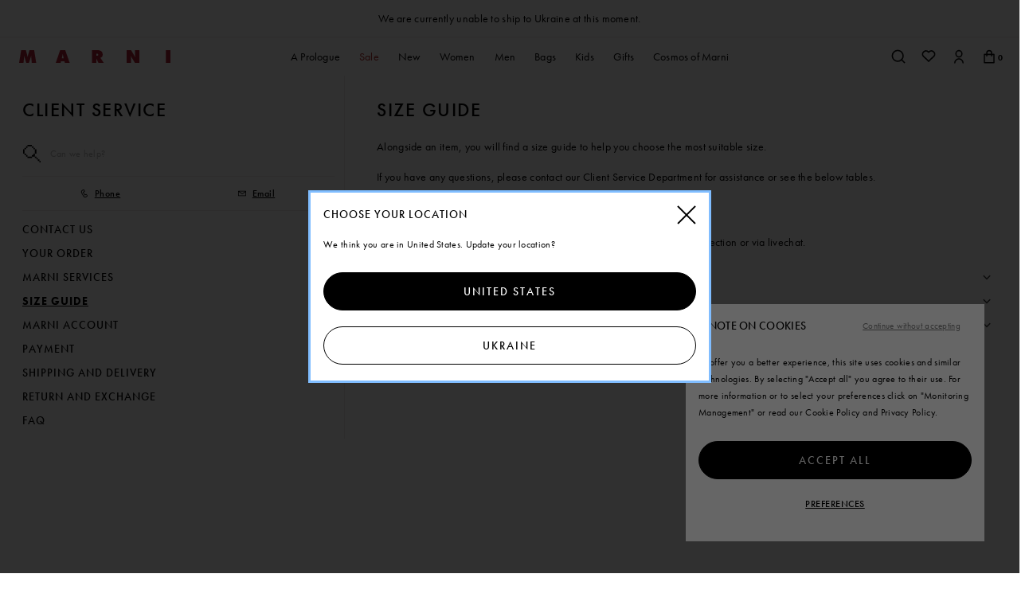

--- FILE ---
content_type: text/html;charset=UTF-8
request_url: https://www.marni.com/en-ua/help?content=help-size-guide
body_size: 21092
content:
<!DOCTYPE html>
<html lang="en-ua" data-publicpath="/on/demandware.static/Sites-MarniEXTRAEU-Site/-/default/v1769061016194/">
<!-- 39PEKHQ4 -->
<head>





  <script type="text/javascript" src="https://try.abtasty.com/75a2f2c71c645aaef13289c0899c1251.js"></script>


<meta charset="UTF-8" />
<meta http-equiv="x-ua-compatible" content="ie=edge" />
<meta name="viewport" content="width=device-width, initial-scale=1" />
<meta http-equiv="content-language" content="en-ua" />

<title>
  Size guide
</title>

<meta name="description"
  content="" />



  



  


<link rel="alternate" href="https://www.marni.com/en-ca/help?content=help-size-guide" hreflang="en-CA" />
<link rel="alternate" href="https://www.marni.com/it-it/help?content=help-size-guide" hreflang="it-IT" />
<link rel="alternate" href="https://www.marni.com/fr-fr/help?content=help-size-guide" hreflang="fr-FR" />
<link rel="alternate" href="https://www.marni.com/de-de/help?content=help-size-guide" hreflang="de-DE" />
<link rel="alternate" href="https://www.marni.com/es-es/help?content=help-size-guide" hreflang="es-ES" />
<link rel="alternate" href="https://www.marni.com/en-ie/help?content=help-size-guide" hreflang="en-IE" />
<link rel="alternate" href="https://www.marni.com/en-ch/help?content=help-size-guide" hreflang="en-CH" />
<link rel="alternate" href="https://www.marni.com/en-ua/help?content=help-size-guide" hreflang="en-UA" />
<link rel="alternate" href="https://www.marni.com/en-gb/help?content=help-size-guide" hreflang="en-GB" />
<link rel="alternate" href="https://www.marni.com/en-hk/help?content=help-size-guide" hreflang="en-HK" />
<link rel="alternate" href="https://www.marni.com/ja-jp/help?content=help-size-guide" hreflang="ja-JP" />
<link rel="alternate" href="https://www.marni.com/ko-kr/help?content=help-size-guide" hreflang="ko-KR" />
<link rel="alternate" href="https://www.marni.com/en-bh/help?content=help-size-guide" hreflang="en-BH" />
<link rel="alternate" href="https://www.marni.com/en-om/help?content=help-size-guide" hreflang="en-OM" />
<link rel="alternate" href="https://www.marni.com/en-ae/help?content=help-size-guide" hreflang="en-AE" />
<link rel="alternate" href="https://www.marni.com/en-il/help?content=help-size-guide" hreflang="en-IL" />
<link rel="alternate" href="https://www.marni.com/en-us/help?content=help-size-guide" hreflang="en-US" />
<link rel="alternate" href="https://www.marni.com/de-at/help?content=help-size-guide" hreflang="de-AT" />
<link rel="alternate" href="https://www.marni.com/en-nl/help?content=help-size-guide" hreflang="en-NL" />
<link rel="alternate" href="https://www.marni.com/en-pt/help?content=help-size-guide" hreflang="en-PT" />
<link rel="alternate" href="https://www.marni.com/en-be/help?content=help-size-guide" hreflang="en-BE" />
<link rel="alternate" href="https://www.marni.com/en-dk/help?content=help-size-guide" hreflang="en-DK" />
<link rel="alternate" href="https://www.marni.com/en-se/help?content=help-size-guide" hreflang="en-SE" />




<link rel="apple-touch-icon" sizes="180x180" href="/on/demandware.static/Sites-MarniEXTRAEU-Site/-/default/dwd2797b51/favicons/apple-touch-icon.png" />
<link rel="icon" type="image/png" sizes="32x32" href="/on/demandware.static/Sites-MarniEXTRAEU-Site/-/default/dwf6eb0974/favicons/favicon-32x32.png" />
<link rel="icon" type="image/png" sizes="16x16" href="/on/demandware.static/Sites-MarniEXTRAEU-Site/-/default/dwad365b3d/favicons/favicon-16x16.png" />
<link rel="manifest" href="/on/demandware.static/Sites-MarniEXTRAEU-Site/-/default/dwd9cc9e13/favicons/site.webmanifest" />
<link rel="mask-icon" href="/on/demandware.static/Sites-MarniEXTRAEU-Site/-/default/dw2d04d84e/favicons/safari-pinned-tab.svg" color="#5bbad5" />
<link rel="shortcut icon" href="/on/demandware.static/Sites-MarniEXTRAEU-Site/-/default/dwef521c99/favicons/favicon.ico" />
<meta name="apple-mobile-web-app-title" content="Marni" />
<meta name="application-name" content="Marni" />
<meta name="msapplication-TileColor" content="#da532c" />
<meta name="msapplication-config" content="/on/demandware.static/Sites-MarniEXTRAEU-Site/-/default/dwf18eb39f/favicons/browserconfig.xml" />
<meta name="theme-color" content="#ffffff" />
<link rel="stylesheet" href="https://use.typekit.net/ayv1eql.css" />



  <link rel="canonical" href="https://www.marni.com/en-ua/help?content=help-size-guide" />


<script>
  
  
  window.locale= "en_UA";
  window.country= "UA";
  window.countryname= "Ukraine";
</script>
<script>
    window.sfcc_urls = {
        static : '/on/demandware.static/Sites-MarniEXTRAEU-Site/-/en_UA/v1769061016194',
        refresh_utag_basket : '/on/demandware.store/Sites-MarniEXTRAEU-Site/en_UA/Cart-RefreshUtagBasket'
    }
</script>



  <link rel="stylesheet" href="https://www.marni.com/on/demandware.static/Sites-MarniEXTRAEU-Site/-/default/v1769061016194/css/main.css" />

  <link rel="stylesheet" href="https://www.marni.com/on/demandware.static/Sites-MarniEXTRAEU-Site/-/default/v1769061016194/css/global.css" />









  <meta name="google-site-verification" content="s2nfbQOFqB7WHJB5cLfoR1NcZezTi_VwCNB1Ufe3X5E" />



  <meta name="facebook-domain-verification" content="33a8vvlfod0s2qgtdmd9dqa1lxwwfk" />



  <meta name="naver-site-verification" content="c2971c827d48bd7ec3c3a913dcb1e851f2d255a4" />



  <meta name="p:domain_verify" content="2489b5a0bd15db6cc98545be05a7af73" />




  <script src="//tags.tiqcdn.com/utag/diesel/marni/prod/utag.sync.js"></script>



  





<script>
  window.apiroot = "/on/demandware.store/Sites-MarniEXTRAEU-Site/en_UA";
  window.homeurl = "/en-ua";
</script>








<link rel="stylesheet" href="https://unpkg.com/swiper/swiper-bundle.min.css" />
<script type="text/javascript">//<!--
/* <![CDATA[ (head-active_data.js) */
var dw = (window.dw || {});
dw.ac = {
    _analytics: null,
    _events: [],
    _category: "",
    _searchData: "",
    _anact: "",
    _anact_nohit_tag: "",
    _analytics_enabled: "true",
    _timeZone: "Europe/Berlin",
    _capture: function(configs) {
        if (Object.prototype.toString.call(configs) === "[object Array]") {
            configs.forEach(captureObject);
            return;
        }
        dw.ac._events.push(configs);
    },
	capture: function() { 
		dw.ac._capture(arguments);
		// send to CQ as well:
		if (window.CQuotient) {
			window.CQuotient.trackEventsFromAC(arguments);
		}
	},
    EV_PRD_SEARCHHIT: "searchhit",
    EV_PRD_DETAIL: "detail",
    EV_PRD_RECOMMENDATION: "recommendation",
    EV_PRD_SETPRODUCT: "setproduct",
    applyContext: function(context) {
        if (typeof context === "object" && context.hasOwnProperty("category")) {
        	dw.ac._category = context.category;
        }
        if (typeof context === "object" && context.hasOwnProperty("searchData")) {
        	dw.ac._searchData = context.searchData;
        }
    },
    setDWAnalytics: function(analytics) {
        dw.ac._analytics = analytics;
    },
    eventsIsEmpty: function() {
        return 0 == dw.ac._events.length;
    }
};
/* ]]> */
// -->
</script>
<script type="text/javascript">//<!--
/* <![CDATA[ (head-cquotient.js) */
var CQuotient = window.CQuotient = {};
CQuotient.clientId = 'aapk-MarniEXTRAEU';
CQuotient.realm = 'AAPK';
CQuotient.siteId = 'MarniEXTRAEU';
CQuotient.instanceType = 'prd';
CQuotient.locale = 'en_UA';
CQuotient.fbPixelId = '__UNKNOWN__';
CQuotient.activities = [];
CQuotient.cqcid='';
CQuotient.cquid='';
CQuotient.cqeid='';
CQuotient.cqlid='';
CQuotient.apiHost='api.cquotient.com';
/* Turn this on to test against Staging Einstein */
/* CQuotient.useTest= true; */
CQuotient.useTest = ('true' === 'false');
CQuotient.initFromCookies = function () {
	var ca = document.cookie.split(';');
	for(var i=0;i < ca.length;i++) {
	  var c = ca[i];
	  while (c.charAt(0)==' ') c = c.substring(1,c.length);
	  if (c.indexOf('cqcid=') == 0) {
		CQuotient.cqcid=c.substring('cqcid='.length,c.length);
	  } else if (c.indexOf('cquid=') == 0) {
		  var value = c.substring('cquid='.length,c.length);
		  if (value) {
		  	var split_value = value.split("|", 3);
		  	if (split_value.length > 0) {
			  CQuotient.cquid=split_value[0];
		  	}
		  	if (split_value.length > 1) {
			  CQuotient.cqeid=split_value[1];
		  	}
		  	if (split_value.length > 2) {
			  CQuotient.cqlid=split_value[2];
		  	}
		  }
	  }
	}
}
CQuotient.getCQCookieId = function () {
	if(window.CQuotient.cqcid == '')
		window.CQuotient.initFromCookies();
	return window.CQuotient.cqcid;
};
CQuotient.getCQUserId = function () {
	if(window.CQuotient.cquid == '')
		window.CQuotient.initFromCookies();
	return window.CQuotient.cquid;
};
CQuotient.getCQHashedEmail = function () {
	if(window.CQuotient.cqeid == '')
		window.CQuotient.initFromCookies();
	return window.CQuotient.cqeid;
};
CQuotient.getCQHashedLogin = function () {
	if(window.CQuotient.cqlid == '')
		window.CQuotient.initFromCookies();
	return window.CQuotient.cqlid;
};
CQuotient.trackEventsFromAC = function (/* Object or Array */ events) {
try {
	if (Object.prototype.toString.call(events) === "[object Array]") {
		events.forEach(_trackASingleCQEvent);
	} else {
		CQuotient._trackASingleCQEvent(events);
	}
} catch(err) {}
};
CQuotient._trackASingleCQEvent = function ( /* Object */ event) {
	if (event && event.id) {
		if (event.type === dw.ac.EV_PRD_DETAIL) {
			CQuotient.trackViewProduct( {id:'', alt_id: event.id, type: 'raw_sku'} );
		} // not handling the other dw.ac.* events currently
	}
};
CQuotient.trackViewProduct = function(/* Object */ cqParamData){
	var cq_params = {};
	cq_params.cookieId = CQuotient.getCQCookieId();
	cq_params.userId = CQuotient.getCQUserId();
	cq_params.emailId = CQuotient.getCQHashedEmail();
	cq_params.loginId = CQuotient.getCQHashedLogin();
	cq_params.product = cqParamData.product;
	cq_params.realm = cqParamData.realm;
	cq_params.siteId = cqParamData.siteId;
	cq_params.instanceType = cqParamData.instanceType;
	cq_params.locale = CQuotient.locale;
	
	if(CQuotient.sendActivity) {
		CQuotient.sendActivity(CQuotient.clientId, 'viewProduct', cq_params);
	} else {
		CQuotient.activities.push({activityType: 'viewProduct', parameters: cq_params});
	}
};
/* ]]> */
// -->
</script>


<link rel="stylesheet" href="https://cdn.jsdelivr.net/gh/mdbassit/FancySelect@latest/dist/fancyselect.min.css" />
</head>
<body id="help-show" data-sitebrand="Marni"
class=" ">

<!-- Google Tag Manager (noscript) -->

<!-- End Google Tag Manager (noscript) -->




<header data-component="MainHeaderComponent"
  aria-label="Header" class="header">
  
<section class="container-benefit-bar">
  <div class="container-fluid">
    <div class="row justify-center">
      <div class="col-md-12">
        
	 


	<div
  class="html-slot-container html-slot-container-enabled">
  
    
      <div
  class="content-central-benefit-bar dark-theme"
  data-component="CarouselNotifications"
>
  <ul class="notifications-container js-swiper-wrapper d-flex">
    <li class="notifications-slide swiper-slide">
      <p class="marquee">
        <span>We are currently unable to ship to Ukraine at this moment.</span>
      </p>
    </li>
  </ul>
</div>
    
  
</div>
 
	
      </div>
    </div>
  </div>
  <button type="button" class="js-benefit-bar-close close"><span class="icon--close-line"></span></button> 
</section>
  <section class="header-top">
    <div class="logo">
      <a href="/en-ua/">
        <span class="visually-hidden">Marni</span>
      </a>
    </div>
    <div class="actions right-actions">
      <div class="mobile-icon-search-container">
        <button class="icon--search-new js-main-search action" aria-haspopup="dialog"
          aria-controls="search-bar"></button>
      </div>
      <a href="/en-ua/wishlist" class="action wishlist-icon-selector  icon--heart-new visible-md" aria-label="wishlist">
    <span style="display: none;" class="js-quantity wishlist-quantity d-none" >
      0
    </span>
</a>


      <div class="hidden-sm">
        


    <div data-component="DropDownComponent" class="dropdown login-dropdown visible-md" data-option-dropdownid="login-dropdown">

      
      <button class="dropdown-trigger js-dropdown-trigger"
        aria-haspopup="true" aria-expanded="false">
        <span class="action icon--account-new"
          aria-label="aria.label.header.login"></span>
      </button>

      
      

      <div aria-labelledby="aria.label.header.login" class="dropdown-content js-dropdown-content" id="login-dropdown">

        
<div id="login-dropdown" data-remote-content="/on/demandware.store/Sites-MarniEXTRAEU-Site/en_UA/Login-LoginContent" aria-hidden="true">
  <div class="dropdown-container js-dropdown-container">
  </div>
</div>

      </div>

    </div>


      </div>

      <div class="hidden-md">
        <a class="account-header-link" href="/en-ua/account" aria-label="Account">
          <span class="icon--account-new action"></span>
        </a>
      </div>

      
  
  

  
  
  
  
    <div data-component="DropDownComponent" data-option-dropdownid="layer-minicart" id="layer-minicart-component"
      class="dropdown layer-minicart layer-minicart-animation mobile-icon-minicart-container" data-lastoffset="">
      <button aria-haspopup="dialog" aria-expanded="false"
        aria-label="aria.label.minicart" id="bag-icon"
        class="action icon--bag-new minicart-action counter-icon  dropdown-trigger js-dropdown-trigger ">
        <span class="js-quantity quantity counter" id="minicart-quantity-number">
          0
        </span>
        
          <span class="js-hover-tooltip minicart-tooltip">
            
          </span>
        
      </button>

      <div class="minicart-overlay"></div>

      <div aria-labelledby="aria.label.minicart"
        class="dropdown-content js-dropdown-content" id="layer-minicart">

        

        
<div id="minicart-layer-dropdown"
  
  data-remote-content="/on/demandware.store/Sites-MarniEXTRAEU-Site/en_UA/Cart-MinicartContent"
  
  class=" " aria-hidden="true">

  <div class="dropdown-container js-dropdown-container minicart-modal">
    
  </div>


</div>

      </div>
    </div>
  


      


<div data-component="DropDownComponent" data-option-dropdownid="layer-notification-minicart"
  id="layer-minicart-component" class="dropdown layer-minicart layer-notification-minicart" data-lastoffset="">
  <button aria-haspopup="dialog" aria-expanded="false" aria-label="aria.label.minicart"
    id="bag-icon"
    class="action minicart-notification-action dropdown-trigger js-dropdown-trigger ">
  </button>


  <div class="minicart-notification-overlay"></div>

  <div aria-labelledby="aria.label.minicart"
    class="dropdown-content js-dropdown-content" id="layer-notification-minicart">



    


<div class="dropdown-container js-dropdown-container minicart-notification-container">

  <div class="modal-header minicart-header">
    <h2 class="title">Added to shopping cart</h2>
    <div class="modal-close-container">
      <button class="icon--close icon-close-black-filter modal-close minicart-close minicart-nofitication-close"
        role="button" tabindex="0" aria-label="Close" data-dismiss="modal">
      </button>
    </div>
  </div>
  <div id="overlay-minicart" class="modal-content product-content">

    <div class="product-wrapper minicart-content">

      <div class=" minicart-item-grid">

        
        <div class="product-image-wrapper product-info-img">
        </div>
        <div class="attributes-container">
          <div class="product-name-wrapper added-product-name">
          </div>

          <div class="color-label"> Colour<span class="added-color">
            </span>
          </div>

          <div class="size-label"> Size<span class="added-size">
            </span></div>

          <div class="product-prices-wrapper">

            <div class="line-item-total-price">
              <div class="item-total price added-price">
              </div>
              <div class="item-total price added-price-strike-through strike-through">
              </div>
              <div class="item-total added-discount-percentage"></div>
            </div>
          </div>
        </div>
      </div>
    </div>
  </div>

  <div class="modal-footer">
    <div class="button-container">
      <a class="link-shopping-bag btn--primary" href="/en-ua/cart">
        Go to shopping cart
      </a>
    </div>

    <div class="minicart-continue-shopping">
      <div class="minicart-continue-shopping-link  link-underline">Continue shopping
      </div>
    </div>
  </div>

  <div class="modal-content minicart-recommender-desktop">
    

	
<!-- =============== This snippet of JavaScript handles fetching the dynamic recommendations from the remote recommendations server
and then makes a call to render the configured template with the returned recommended products: ================= -->

<script>
(function(){
// window.CQuotient is provided on the page by the Analytics code:
var cq = window.CQuotient;
var dc = window.DataCloud;
var isCQ = false;
var isDC = false;
if (cq && ('function' == typeof cq.getCQUserId)
&& ('function' == typeof cq.getCQCookieId)
&& ('function' == typeof cq.getCQHashedEmail)
&& ('function' == typeof cq.getCQHashedLogin)) {
isCQ = true;
}
if (dc && ('function' == typeof dc.getDCUserId)) {
isDC = true;
}
if (isCQ || isDC) {
var recommender = '[[&quot;NoResultsP_ProductsInAllCategories_EXTRAEU&quot;]]';
var slotRecommendationType = decodeHtml('RECOMMENDATION');
// removing any leading/trailing square brackets and escaped quotes:
recommender = recommender.replace(/\[|\]|&quot;/g, '');
var separator = '|||';
var slotConfigurationUUID = '559aed4527dbc161301d9ab774';
var contextAUID = decodeHtml('');
var contextSecondaryAUID = decodeHtml('');
var contextAltAUID = decodeHtml('');
var contextType = decodeHtml('');
var anchorsArray = [];
var contextAUIDs = contextAUID.split(separator);
var contextSecondaryAUIDs = contextSecondaryAUID.split(separator);
var contextAltAUIDs = contextAltAUID.split(separator);
var contextTypes = contextType.split(separator);
var slotName = decodeHtml('minicart-recommendation');
var slotConfigId = decodeHtml('minicart-einstein');
var slotConfigTemplate = decodeHtml('slots/recommendation/minicart-recommendation.isml');
if (contextAUIDs.length == contextSecondaryAUIDs.length) {
for (i = 0; i < contextAUIDs.length; i++) {
anchorsArray.push({
id: contextAUIDs[i],
sku: contextSecondaryAUIDs[i],
type: contextTypes[i],
alt_id: contextAltAUIDs[i]
});
}
} else {
anchorsArray = [{id: contextAUID, sku: contextSecondaryAUID, type: contextType, alt_id: contextAltAUID}];
}
var urlToCall = '/on/demandware.store/Sites-MarniEXTRAEU-Site/en_UA/CQRecomm-Start';
var params = null;
if (isCQ) {
params = {
userId: cq.getCQUserId(),
cookieId: cq.getCQCookieId(),
emailId: cq.getCQHashedEmail(),
loginId: cq.getCQHashedLogin(),
anchors: anchorsArray,
slotId: slotName,
slotConfigId: slotConfigId,
slotConfigTemplate: slotConfigTemplate,
ccver: '1.03'
};
}
// console.log("Recommendation Type - " + slotRecommendationType + ", Recommender Selected - " + recommender);
if (isDC && slotRecommendationType == 'DATA_CLOUD_RECOMMENDATION') {
// Set DC variables for API call
dcIndividualId = dc.getDCUserId();
dcUrl = dc.getDCPersonalizationPath();
if (dcIndividualId && dcUrl && dcIndividualId != '' && dcUrl != '') {
// console.log("Fetching CDP Recommendations");
var productRecs = {};
productRecs[recommender] = getCDPRecs(dcUrl, dcIndividualId, recommender);
cb(productRecs);
}
} else if (isCQ && slotRecommendationType != 'DATA_CLOUD_RECOMMENDATION') {
if (cq.getRecs) {
cq.getRecs(cq.clientId, recommender, params, cb);
} else {
cq.widgets = cq.widgets || [];
cq.widgets.push({
recommenderName: recommender,
parameters: params,
callback: cb
});
}
}
};
function decodeHtml(html) {
var txt = document.createElement("textarea");
txt.innerHTML = html;
return txt.value;
}
function cb(parsed) {
var arr = parsed[recommender].recs;
if (arr && 0 < arr.length) {
var filteredProductIds = '';
for (i = 0; i < arr.length; i++) {
filteredProductIds = filteredProductIds + 'pid' + i + '=' + encodeURIComponent(arr[i].id) + '&';
}
filteredProductIds = filteredProductIds.substring(0, filteredProductIds.length - 1);//to remove the trailing '&'
var formData = 'auid=' + encodeURIComponent(contextAUID)
+ '&scid=' + slotConfigurationUUID
+ '&' + filteredProductIds;
var request = new XMLHttpRequest();
request.open('POST', urlToCall, true);
request.setRequestHeader('Content-type', 'application/x-www-form-urlencoded');
request.onreadystatechange = function() {
if (this.readyState === 4) {
// Got the product data from DW, showing the products now by changing the inner HTML of the DIV:
var divId = 'cq_recomm_slot-' + slotConfigurationUUID;
document.getElementById(divId).innerHTML = this.responseText;
//find and evaluate scripts in response:
var scripts = document.getElementById(divId).getElementsByTagName('script');
if (null != scripts) {
for (var i=0;i<scripts.length;i++) {//not combining script snippets on purpose
var srcScript = document.createElement('script');
srcScript.text = scripts[i].innerHTML;
srcScript.asynch = scripts[i].asynch;
srcScript.defer = scripts[i].defer;
srcScript.type = scripts[i].type;
srcScript.charset = scripts[i].charset;
document.head.appendChild( srcScript );
document.head.removeChild( srcScript );
}
}
}
};
request.send(formData);
request = null;
}
};
})();
</script>
<!-- The DIV tag id below is unique on purpose in case there are multiple recommendation slots on the same .isml page: -->
<div id="cq_recomm_slot-559aed4527dbc161301d9ab774"></div>
<!-- ====================== snippet ends here ======================== -->
 
	
  </div>
</div>



    


  </div>
</div>
    <div class="mobile-icon-burger-container">
      <button class="burger hidden-md action js-burger" aria-haspopup="dialog" aria-controls="main-nav"
        aria-label="Minicart" aria-expanded="false"></button>
    </div>
    </div>

    
      

<div id="main-nav" class="navigation js-main-nav" data-component="MainNavigationComponent" aria-modal="true"
  aria-label="Navigation">



  <div class="navigation-head">
    
    <button class="js-close-button close-button" aria-label="close menu"></button>
  </div>

  <div class="wrapper-nav">

    <nav aria-label="Catalog" class="category-nav">
      <ul class="primary-menu js-primary-menu">
        

        
          <li
            class=" js-primary-item menu-item first-level  main-navigation-link"
            data-category-id="marni-new-collection" data-index="0">
            
              <a href="/en-ua/new-collection/"
              class="primary-link js-primary-link direct-link
              first-level-link"
              role="button" aria-haspopup="dialog"
              aria-expanded="false" aria-controls="marni-new-collection">
              
              <span >A Prologue</span>
              </a>
            

            

          </li>
        
          <li
            class=" js-primary-item has-subCategories menu-item first-level  main-navigation-link"
            data-category-id="marni-sale" data-index="1">
            
              <a href="/en-ua/sale/"
              class="primary-link js-primary-link js-primary-link has-submenu 
              first-level-link"
              role="button" aria-haspopup="dialog"
              aria-expanded="false" aria-controls="marni-sale">
              
              <span style=color:#B42D28!important>Sale</span>
              </a>
            

            
              
              
<div class="sub-menu js-sub-menu" aria-label="Sale" id="marni-sale" role="dialog" aria-modal="true">

  <div class="navigation-head-sub-menu hidden-md">
    <button class=" js-mobile-back  back-button" aria-label="Back button">Back</button>
    
      <a href="/en-ua/sale/" class="mobile-back">Sale</a>
    
    <button class="js-close-button close-button" aria-label="close menu"></button>
  </div>
  <div class="menu-second-level-container">
    

    <div class="container sub-menu-content">
      <div class="visually-hidden"><a href="/en-ua/sale/">Sale </a></div>

      
      

      


      <div class="menu-links-area ">

        
          
            <div class="sub-categories-col  ">

              <div class="sub-menu-item menu-item not-editorial-style-menu-item">

                <a href="/en-ua/sale/women/"
                class="hidden-md primary-link js-primary-link has-submenu"
                role="button" aria-haspopup="dialog"
                
                aria-expanded="false" aria-controls="marni-woman-sale">
                Women
                </a>

                
                  <div class="sub-menu-title-column visible-md">
                    <a href="/en-ua/sale/women/" >Women</a>
                  </div>
                

                
                  
                  

<div class="sub-menu-third-level js-sub-menu js-sub-menu-third-level" aria-label="Women"
  id="marni-woman-sale" role="dialog" aria-modal="true">

  <div class="navigation-head-sub-menu hidden-md">
    <button class=" js-mobile-back  back-button" aria-label="Back button">Back</button>
    
      <a href="/en-ua/sale/women/" class="mobile-back">Women</a>
    
    <button class="js-close-button close-button" aria-label="close menu"></button>
  </div>
  <div class="menu-third-level-container">
    

    <div class="sub-menu-content">
      <div class="visually-hidden"><a href="/en-ua/sale/women/">Women </a></div>

      <ul>
        
          <li class="sub-menu-item menu-item ">
            <a href="https://www.marni.com/en-ua/sale/women/"
            class="primary-link direct-link"
            
            >
            View All
            </a>
          </li>
        
          <li class="sub-menu-item menu-item ">
            <a href="/en-ua/sale/women/ready-to-wear/"
            class="primary-link direct-link"
            
            >
            Ready To Wear
            </a>
          </li>
        
          <li class="sub-menu-item menu-item ">
            <a href="/en-ua/sale/women/bags/"
            class="primary-link direct-link"
            
            >
            Bags
            </a>
          </li>
        
          <li class="sub-menu-item menu-item ">
            <a href="/en-ua/sale/women/shoes/"
            class="primary-link direct-link"
            
            >
            Shoes
            </a>
          </li>
        
          <li class="sub-menu-item menu-item ">
            <a href="/en-ua/sale/women/accessories/"
            class="primary-link direct-link"
            
            >
            Accessories
            </a>
          </li>
        
      </ul>

    </div>
  </div>
</div>

                
              </div>

            </div>
          
            <div class="sub-categories-col  ">

              <div class="sub-menu-item menu-item not-editorial-style-menu-item">

                <a href="/en-ua/sale/men/"
                class="hidden-md primary-link js-primary-link has-submenu"
                role="button" aria-haspopup="dialog"
                
                aria-expanded="false" aria-controls="marni-man-sale">
                Men
                </a>

                
                  <div class="sub-menu-title-column visible-md">
                    <a href="/en-ua/sale/men/" >Men</a>
                  </div>
                

                
                  
                  

<div class="sub-menu-third-level js-sub-menu js-sub-menu-third-level" aria-label="Men"
  id="marni-man-sale" role="dialog" aria-modal="true">

  <div class="navigation-head-sub-menu hidden-md">
    <button class=" js-mobile-back  back-button" aria-label="Back button">Back</button>
    
      <a href="/en-ua/sale/men/" class="mobile-back">Men</a>
    
    <button class="js-close-button close-button" aria-label="close menu"></button>
  </div>
  <div class="menu-third-level-container">
    

    <div class="sub-menu-content">
      <div class="visually-hidden"><a href="/en-ua/sale/men/">Men </a></div>

      <ul>
        
          <li class="sub-menu-item menu-item ">
            <a href="https://www.marni.com/en-ua/sale/men/"
            class="primary-link direct-link"
            
            >
            View All
            </a>
          </li>
        
          <li class="sub-menu-item menu-item ">
            <a href="/en-ua/sale/men/ready-to-wear/"
            class="primary-link direct-link"
            
            >
            Ready To Wear
            </a>
          </li>
        
          <li class="sub-menu-item menu-item ">
            <a href="/en-ua/sale/men/bags/"
            class="primary-link direct-link"
            
            >
            Bags
            </a>
          </li>
        
          <li class="sub-menu-item menu-item ">
            <a href="/en-ua/sale/men/shoes/"
            class="primary-link direct-link"
            
            >
            Shoes
            </a>
          </li>
        
          <li class="sub-menu-item menu-item ">
            <a href="/en-ua/sale/men/accessories/"
            class="primary-link direct-link"
            
            >
            Accessories
            </a>
          </li>
        
      </ul>

    </div>
  </div>
</div>

                
              </div>

            </div>
          
            <div class="sub-categories-col  ">

              <div class="sub-menu-item menu-item not-editorial-style-menu-item">

                <a href="/en-ua/sale/kids/"
                class="hidden-md primary-link js-primary-link has-submenu"
                role="button" aria-haspopup="dialog"
                
                aria-expanded="false" aria-controls="marni-kids-sale">
                Kids
                </a>

                
                  <div class="sub-menu-title-column visible-md">
                    <a href="/en-ua/sale/kids/" >Kids</a>
                  </div>
                

                
                  
                  

<div class="sub-menu-third-level js-sub-menu js-sub-menu-third-level" aria-label="Kids"
  id="marni-kids-sale" role="dialog" aria-modal="true">

  <div class="navigation-head-sub-menu hidden-md">
    <button class=" js-mobile-back  back-button" aria-label="Back button">Back</button>
    
      <a href="/en-ua/sale/kids/" class="mobile-back">Kids</a>
    
    <button class="js-close-button close-button" aria-label="close menu"></button>
  </div>
  <div class="menu-third-level-container">
    

    <div class="sub-menu-content">
      <div class="visually-hidden"><a href="/en-ua/sale/kids/">Kids </a></div>

      <ul>
        
          <li class="sub-menu-item menu-item ">
            <a href="https://www.marni.com/en-ua/sale/kids/"
            class="primary-link direct-link"
            
            >
            View All
            </a>
          </li>
        
      </ul>

    </div>
  </div>
</div>

                
              </div>

            </div>
          

        

        
      </div>


      

    </div>
  </div>
</div>

            

          </li>
        
          <li
            class=" js-primary-item has-subCategories menu-item first-level  main-navigation-link"
            data-category-id="marni-newin" data-index="2">
            
              <div
                class="primary-link js-primary-link has-submenu  first-level-link"
                role="button" aria-haspopup="dialog" aria-expanded="false" aria-controls="marni-newin">
                
                <span >New</span>
              </div>
          

            
              
              
<div class="sub-menu js-sub-menu" aria-label="New" id="marni-newin" role="dialog" aria-modal="true">

  <div class="navigation-head-sub-menu hidden-md">
    <button class=" js-mobile-back  back-button" aria-label="Back button">Back</button>
    
      <span class="mobile-back">New</span>
    
    <button class="js-close-button close-button" aria-label="close menu"></button>
  </div>
  <div class="menu-second-level-container">
    
      <div class="menu-pd-content-container menu-pd-content-mobile">
        

<div class="pd-page__content"><div style="" class="pd-image-component pd-image-component__position-null"><div class="pd-image-component__column-region"><div class="experience-component experience-layouts-2columnComponent"><div class="twoColumnContainer">
  <div class="twoColumnContent  ratio-default">
    <div class="column1"><div class="pd-wrapper-image-layer flex-column ">


  
  
  
  
  
  

  

  <div  class=" image-no-tv  null">

    <a href="https://www.marni.com/en-ua/marni-newin-highlights-new-uniform.html">
      <picture class="visualImage">
        
          <source media="(max-width: 767px)"
            srcset="https://www.marni.com/dw/image/v2/AAPK_PRD/on/demandware.static/-/Library-Sites-marni-shared/default/dw881fa195/2026_01_08/03_SUBHOME_MOB_0801_MA24a.jpg?sw=320 1x, https://www.marni.com/dw/image/v2/AAPK_PRD/on/demandware.static/-/Library-Sites-marni-shared/default/dw881fa195/2026_01_08/03_SUBHOME_MOB_0801_MA24a.jpg?sw=640 2x" />
        
        
          <source media="(max-width: 991px)"
            srcset="https://www.marni.com/dw/image/v2/AAPK_PRD/on/demandware.static/-/Library-Sites-marni-shared/default/dw881fa195/2026_01_08/03_SUBHOME_MOB_0801_MA24a.jpg?sw=768 1x, https://www.marni.com/dw/image/v2/AAPK_PRD/on/demandware.static/-/Library-Sites-marni-shared/default/dw881fa195/2026_01_08/03_SUBHOME_MOB_0801_MA24a.jpg?sw=1536 2x" />
        
        
          <source media="(max-width: 1439px)"
            srcset="https://www.marni.com/dw/image/v2/AAPK_PRD/on/demandware.static/-/Library-Sites-marni-shared/default/dw881fa195/2026_01_08/03_SUBHOME_MOB_0801_MA24a.jpg?sw=1000 1x, https://www.marni.com/dw/image/v2/AAPK_PRD/on/demandware.static/-/Library-Sites-marni-shared/default/dw881fa195/2026_01_08/03_SUBHOME_MOB_0801_MA24a.jpg?sw=2000 2x" />
        
        
          <source media="(max-width: 1919px)"
            srcset="https://www.marni.com/dw/image/v2/AAPK_PRD/on/demandware.static/-/Library-Sites-marni-shared/default/dw881fa195/2026_01_08/03_SUBHOME_MOB_0801_MA24a.jpg?sw=1500 1x, https://www.marni.com/dw/image/v2/AAPK_PRD/on/demandware.static/-/Library-Sites-marni-shared/default/dw881fa195/2026_01_08/03_SUBHOME_MOB_0801_MA24a.jpg?sw=3000 2x" />
        
        <img class="width-full component-image null crop"
          src="https://www.marni.com/dw/image/v2/AAPK_PRD/on/demandware.static/-/Library-Sites-marni-shared/default/dw881fa195/2026_01_08/03_SUBHOME_MOB_0801_MA24a.jpg?sw=1000" alt="NewUniform" loading="lazy"
          style="--focal-point-x:null; --focal-point-y:null" />
      </picture>

      <a class="text-layer-link"
                href="https://www.marni.com/en-ua/marni-newin-highlights-new-uniform.html">
                New Uniform</a>


    </a>


  </div>
</div></div>
    <div class="column2"><div class="pd-wrapper-image-layer flex-column ">


  
  
  
  
  
  

  

  <div  class=" image-no-tv  null">

    <a href="https://www.marni.com/en-ua/new-collection/">
      <picture class="visualImage">
        
          <source media="(max-width: 767px)"
            srcset="https://www.marni.com/dw/image/v2/AAPK_PRD/on/demandware.static/-/Library-Sites-marni-shared/default/dw68f9e7e8/PROLOGUE/04_REFRESH_A_APROLOGUE_M.jpg?sw=320 1x, https://www.marni.com/dw/image/v2/AAPK_PRD/on/demandware.static/-/Library-Sites-marni-shared/default/dw68f9e7e8/PROLOGUE/04_REFRESH_A_APROLOGUE_M.jpg?sw=640 2x" />
        
        
          <source media="(max-width: 991px)"
            srcset="https://www.marni.com/dw/image/v2/AAPK_PRD/on/demandware.static/-/Library-Sites-marni-shared/default/dw68f9e7e8/PROLOGUE/04_REFRESH_A_APROLOGUE_M.jpg?sw=768 1x, https://www.marni.com/dw/image/v2/AAPK_PRD/on/demandware.static/-/Library-Sites-marni-shared/default/dw68f9e7e8/PROLOGUE/04_REFRESH_A_APROLOGUE_M.jpg?sw=1536 2x" />
        
        
          <source media="(max-width: 1439px)"
            srcset="https://www.marni.com/dw/image/v2/AAPK_PRD/on/demandware.static/-/Library-Sites-marni-shared/default/dw68f9e7e8/PROLOGUE/04_REFRESH_A_APROLOGUE_M.jpg?sw=1000 1x, https://www.marni.com/dw/image/v2/AAPK_PRD/on/demandware.static/-/Library-Sites-marni-shared/default/dw68f9e7e8/PROLOGUE/04_REFRESH_A_APROLOGUE_M.jpg?sw=2000 2x" />
        
        
          <source media="(max-width: 1919px)"
            srcset="https://www.marni.com/dw/image/v2/AAPK_PRD/on/demandware.static/-/Library-Sites-marni-shared/default/dw68f9e7e8/PROLOGUE/04_REFRESH_A_APROLOGUE_M.jpg?sw=1500 1x, https://www.marni.com/dw/image/v2/AAPK_PRD/on/demandware.static/-/Library-Sites-marni-shared/default/dw68f9e7e8/PROLOGUE/04_REFRESH_A_APROLOGUE_M.jpg?sw=3000 2x" />
        
        <img class="width-full component-image null crop"
          src="https://www.marni.com/dw/image/v2/AAPK_PRD/on/demandware.static/-/Library-Sites-marni-shared/default/dw68f9e7e8/PROLOGUE/04_REFRESH_A_APROLOGUE_M.jpg?sw=1000" alt="APrologue" loading="lazy"
          style="--focal-point-x:null; --focal-point-y:null" />
      </picture>

      <a class="text-layer-link"
                href="https://www.marni.com/en-ua/new-collection/">
                A Prologue</a>


    </a>


  </div>
</div></div>
  </div>
</div></div></div></div></div>



      </div>
    

    <div class="container sub-menu-content">
      <div class="visually-hidden"><a href="/en-ua/new-in/">New </a></div>

      
      

      


      <div class="menu-links-area justify-start">

        
          
            <div class="sub-categories-col  ">

              <div class="sub-menu-item menu-item not-editorial-style-menu-item">

                <a href="/en-ua/new/highlights/"
                class="hidden-md primary-link js-primary-link has-submenu"
                role="button" aria-haspopup="dialog"
                
                aria-expanded="false" aria-controls="marni-newin-highlights">
                Highlights
                </a>

                
                  <div class="sub-menu-title-column visible-md" >
                    Highlights
                  </div>
                

                
                  
                  

<div class="sub-menu-third-level js-sub-menu js-sub-menu-third-level" aria-label="Highlights"
  id="marni-newin-highlights" role="dialog" aria-modal="true">

  <div class="navigation-head-sub-menu hidden-md">
    <button class=" js-mobile-back  back-button" aria-label="Back button">Back</button>
    
      <span class="mobile-back">Highlights</span>
    
    <button class="js-close-button close-button" aria-label="close menu"></button>
  </div>
  <div class="menu-third-level-container">
    

    <div class="sub-menu-content">
      <div class="visually-hidden"><a href="/en-ua/new/highlights/">Highlights </a></div>

      <ul>
        
          <li class="sub-menu-item menu-item ">
            <a href="/en-ua/new/highlights/lunar-new-year/"
            class="primary-link direct-link"
            
            >
            Lunar New Year
            </a>
          </li>
        
          <li class="sub-menu-item menu-item ">
            <a href="/en-ua/new/highlights/new-uniform/"
            class="primary-link direct-link"
            
            >
            New Uniform
            </a>
          </li>
        
          <li class="sub-menu-item menu-item ">
            <a href="/en-ua/new/highlights/tulipea-bag/"
            class="primary-link direct-link"
            
            >
            Tulipea Bag
            </a>
          </li>
        
      </ul>

    </div>
  </div>
</div>

                
              </div>

            </div>
          
            <div class="sub-categories-col  ">

              <div class="sub-menu-item menu-item not-editorial-style-menu-item">

                <a href="/en-ua/new-in/women/"
                class="hidden-md primary-link js-primary-link has-submenu"
                role="button" aria-haspopup="dialog"
                
                aria-expanded="false" aria-controls="marni-newin-woman">
                Women's New Arrivals
                </a>

                
                  <div class="sub-menu-title-column visible-md" >
                    Women's New Arrivals
                  </div>
                

                
                  
                  

<div class="sub-menu-third-level js-sub-menu js-sub-menu-third-level" aria-label="Women's New Arrivals"
  id="marni-newin-woman" role="dialog" aria-modal="true">

  <div class="navigation-head-sub-menu hidden-md">
    <button class=" js-mobile-back  back-button" aria-label="Back button">Back</button>
    
      <span class="mobile-back">Women's New Arrivals</span>
    
    <button class="js-close-button close-button" aria-label="close menu"></button>
  </div>
  <div class="menu-third-level-container">
    

    <div class="sub-menu-content">
      <div class="visually-hidden"><a href="/en-ua/new-in/women/">Women's New Arrivals </a></div>

      <ul>
        
          <li class="sub-menu-item menu-item ">
            <a href="https://www.marni.com/en-ua/new-in/women/"
            class="primary-link direct-link"
            
            >
            View All
            </a>
          </li>
        
          <li class="sub-menu-item menu-item ">
            <a href="/en-ua/new/women%27s-new-arrivals/ready-to-wear/"
            class="primary-link direct-link"
            
            >
            Ready To Wear
            </a>
          </li>
        
          <li class="sub-menu-item menu-item ">
            <a href="/en-ua/new/women%27s-new-arrivals/bags/"
            class="primary-link direct-link"
            
            >
            Bags
            </a>
          </li>
        
          <li class="sub-menu-item menu-item ">
            <a href="/en-ua/new/women%27s-new-arrivals/shoes/"
            class="primary-link direct-link"
            
            >
            Shoes
            </a>
          </li>
        
          <li class="sub-menu-item menu-item ">
            <a href="/en-ua/new/women%27s-new-arrivals/accessories/"
            class="primary-link direct-link"
            
            >
            Accessories
            </a>
          </li>
        
      </ul>

    </div>
  </div>
</div>

                
              </div>

            </div>
          
            <div class="sub-categories-col  ">

              <div class="sub-menu-item menu-item not-editorial-style-menu-item">

                <a href="/en-ua/new-in/men/"
                class="hidden-md primary-link js-primary-link has-submenu"
                role="button" aria-haspopup="dialog"
                
                aria-expanded="false" aria-controls="marni-newin-men">
                Men's New Arrivals
                </a>

                
                  <div class="sub-menu-title-column visible-md" >
                    Men's New Arrivals
                  </div>
                

                
                  
                  

<div class="sub-menu-third-level js-sub-menu js-sub-menu-third-level" aria-label="Men's New Arrivals"
  id="marni-newin-men" role="dialog" aria-modal="true">

  <div class="navigation-head-sub-menu hidden-md">
    <button class=" js-mobile-back  back-button" aria-label="Back button">Back</button>
    
      <span class="mobile-back">Men's New Arrivals</span>
    
    <button class="js-close-button close-button" aria-label="close menu"></button>
  </div>
  <div class="menu-third-level-container">
    

    <div class="sub-menu-content">
      <div class="visually-hidden"><a href="/en-ua/new-in/men/">Men's New Arrivals </a></div>

      <ul>
        
          <li class="sub-menu-item menu-item ">
            <a href="https://www.marni.com/en-ua/new-in/men/"
            class="primary-link direct-link"
            
            >
            View All
            </a>
          </li>
        
          <li class="sub-menu-item menu-item ">
            <a href="/en-ua/new/men%27s-new-arrivals/ready-to-wear/"
            class="primary-link direct-link"
            
            >
            Ready To Wear
            </a>
          </li>
        
          <li class="sub-menu-item menu-item ">
            <a href="/en-ua/new/men%27s-new-arrivals/bags/"
            class="primary-link direct-link"
            
            >
            Bags
            </a>
          </li>
        
          <li class="sub-menu-item menu-item ">
            <a href="/en-ua/new/men%27s-new-arrivals/shoes/"
            class="primary-link direct-link"
            
            >
            Shoes
            </a>
          </li>
        
          <li class="sub-menu-item menu-item ">
            <a href="/en-ua/new/men%27s-new-arrivals/accessories/"
            class="primary-link direct-link"
            
            >
            Accessories
            </a>
          </li>
        
      </ul>

    </div>
  </div>
</div>

                
              </div>

            </div>
          

        

        
          <div class="menu-pd-content-container menu-pd-content-desktop">
            

<div class="pd-page__content"><div style="" class="pd-image-component pd-image-component__position-null"><div class="pd-image-component__column-region"><div class="experience-component experience-layouts-2columnComponent"><div class="twoColumnContainer">
  <div class="twoColumnContent  ratio-default">
    <div class="column1"><div class="pd-wrapper-image-layer flex-column ">


  
  
  
  
  
  

  

  <div  class=" image-no-tv  null">

    <a href="https://www.marni.com/en-ua/marni-newin-highlights-new-uniform.html">
      <picture class="visualImage">
        
          <source media="(max-width: 767px)"
            srcset="https://www.marni.com/dw/image/v2/AAPK_PRD/on/demandware.static/-/Library-Sites-marni-shared/default/dw881fa195/2026_01_08/03_SUBHOME_MOB_0801_MA24a.jpg?sw=320 1x, https://www.marni.com/dw/image/v2/AAPK_PRD/on/demandware.static/-/Library-Sites-marni-shared/default/dw881fa195/2026_01_08/03_SUBHOME_MOB_0801_MA24a.jpg?sw=640 2x" />
        
        
          <source media="(max-width: 991px)"
            srcset="https://www.marni.com/dw/image/v2/AAPK_PRD/on/demandware.static/-/Library-Sites-marni-shared/default/dw881fa195/2026_01_08/03_SUBHOME_MOB_0801_MA24a.jpg?sw=768 1x, https://www.marni.com/dw/image/v2/AAPK_PRD/on/demandware.static/-/Library-Sites-marni-shared/default/dw881fa195/2026_01_08/03_SUBHOME_MOB_0801_MA24a.jpg?sw=1536 2x" />
        
        
          <source media="(max-width: 1439px)"
            srcset="https://www.marni.com/dw/image/v2/AAPK_PRD/on/demandware.static/-/Library-Sites-marni-shared/default/dw881fa195/2026_01_08/03_SUBHOME_MOB_0801_MA24a.jpg?sw=1000 1x, https://www.marni.com/dw/image/v2/AAPK_PRD/on/demandware.static/-/Library-Sites-marni-shared/default/dw881fa195/2026_01_08/03_SUBHOME_MOB_0801_MA24a.jpg?sw=2000 2x" />
        
        
          <source media="(max-width: 1919px)"
            srcset="https://www.marni.com/dw/image/v2/AAPK_PRD/on/demandware.static/-/Library-Sites-marni-shared/default/dw881fa195/2026_01_08/03_SUBHOME_MOB_0801_MA24a.jpg?sw=1500 1x, https://www.marni.com/dw/image/v2/AAPK_PRD/on/demandware.static/-/Library-Sites-marni-shared/default/dw881fa195/2026_01_08/03_SUBHOME_MOB_0801_MA24a.jpg?sw=3000 2x" />
        
        <img class="width-full component-image null crop"
          src="https://www.marni.com/dw/image/v2/AAPK_PRD/on/demandware.static/-/Library-Sites-marni-shared/default/dw881fa195/2026_01_08/03_SUBHOME_MOB_0801_MA24a.jpg?sw=1000" alt="NewUniform" loading="lazy"
          style="--focal-point-x:null; --focal-point-y:null" />
      </picture>

      <a class="text-layer-link"
                href="https://www.marni.com/en-ua/marni-newin-highlights-new-uniform.html">
                New Uniform</a>


    </a>


  </div>
</div></div>
    <div class="column2"><div class="pd-wrapper-image-layer flex-column ">


  
  
  
  
  
  

  

  <div  class=" image-no-tv  null">

    <a href="https://www.marni.com/en-ua/new-collection/">
      <picture class="visualImage">
        
          <source media="(max-width: 767px)"
            srcset="https://www.marni.com/dw/image/v2/AAPK_PRD/on/demandware.static/-/Library-Sites-marni-shared/default/dw68f9e7e8/PROLOGUE/04_REFRESH_A_APROLOGUE_M.jpg?sw=320 1x, https://www.marni.com/dw/image/v2/AAPK_PRD/on/demandware.static/-/Library-Sites-marni-shared/default/dw68f9e7e8/PROLOGUE/04_REFRESH_A_APROLOGUE_M.jpg?sw=640 2x" />
        
        
          <source media="(max-width: 991px)"
            srcset="https://www.marni.com/dw/image/v2/AAPK_PRD/on/demandware.static/-/Library-Sites-marni-shared/default/dw68f9e7e8/PROLOGUE/04_REFRESH_A_APROLOGUE_M.jpg?sw=768 1x, https://www.marni.com/dw/image/v2/AAPK_PRD/on/demandware.static/-/Library-Sites-marni-shared/default/dw68f9e7e8/PROLOGUE/04_REFRESH_A_APROLOGUE_M.jpg?sw=1536 2x" />
        
        
          <source media="(max-width: 1439px)"
            srcset="https://www.marni.com/dw/image/v2/AAPK_PRD/on/demandware.static/-/Library-Sites-marni-shared/default/dw68f9e7e8/PROLOGUE/04_REFRESH_A_APROLOGUE_M.jpg?sw=1000 1x, https://www.marni.com/dw/image/v2/AAPK_PRD/on/demandware.static/-/Library-Sites-marni-shared/default/dw68f9e7e8/PROLOGUE/04_REFRESH_A_APROLOGUE_M.jpg?sw=2000 2x" />
        
        
          <source media="(max-width: 1919px)"
            srcset="https://www.marni.com/dw/image/v2/AAPK_PRD/on/demandware.static/-/Library-Sites-marni-shared/default/dw68f9e7e8/PROLOGUE/04_REFRESH_A_APROLOGUE_M.jpg?sw=1500 1x, https://www.marni.com/dw/image/v2/AAPK_PRD/on/demandware.static/-/Library-Sites-marni-shared/default/dw68f9e7e8/PROLOGUE/04_REFRESH_A_APROLOGUE_M.jpg?sw=3000 2x" />
        
        <img class="width-full component-image null crop"
          src="https://www.marni.com/dw/image/v2/AAPK_PRD/on/demandware.static/-/Library-Sites-marni-shared/default/dw68f9e7e8/PROLOGUE/04_REFRESH_A_APROLOGUE_M.jpg?sw=1000" alt="APrologue" loading="lazy"
          style="--focal-point-x:null; --focal-point-y:null" />
      </picture>

      <a class="text-layer-link"
                href="https://www.marni.com/en-ua/new-collection/">
                A Prologue</a>


    </a>


  </div>
</div></div>
  </div>
</div></div></div></div></div>



          </div>
        
      </div>


      

    </div>
  </div>
</div>

            

          </li>
        
          <li
            class=" js-primary-item has-subCategories menu-item first-level  main-navigation-link"
            data-category-id="women" data-index="3">
            
              <div
                class="primary-link js-primary-link has-submenu  first-level-link"
                role="button" aria-haspopup="dialog" aria-expanded="false" aria-controls="women">
                
                <span >Women</span>
              </div>
          

            
              
              
<div class="sub-menu js-sub-menu" aria-label="Women" id="women" role="dialog" aria-modal="true">

  <div class="navigation-head-sub-menu hidden-md">
    <button class=" js-mobile-back  back-button" aria-label="Back button">Back</button>
    
      <span class="mobile-back">Women</span>
    
    <button class="js-close-button close-button" aria-label="close menu"></button>
  </div>
  <div class="menu-second-level-container">
    
      <div class="menu-pd-content-container menu-pd-content-mobile">
        

<div class="pd-page__content"><div style="" class="pd-image-component pd-image-component__position-null"><div class="pd-image-component__column-region"><div class="experience-component experience-layouts-2columnComponent"><div class="twoColumnContainer">
  <div class="twoColumnContent  ratio-default">
    <div class="column1"><div class="pd-wrapper-image-layer flex-column ">


  
  
  
  
  
  

  

  <div  class=" image-no-tv  null">

    <a href="https://www.marni.com/en-ua/women/jewelry/">
      <picture class="visualImage">
        
          <source media="(max-width: 767px)"
            srcset="https://www.marni.com/dw/image/v2/AAPK_PRD/on/demandware.static/-/Library-Sites-marni-shared/default/dw2fe29d7d/2025_11_17/HP_REGALI_LEI_MA10b_M.jpg?sw=320 1x, https://www.marni.com/dw/image/v2/AAPK_PRD/on/demandware.static/-/Library-Sites-marni-shared/default/dw2fe29d7d/2025_11_17/HP_REGALI_LEI_MA10b_M.jpg?sw=640 2x" />
        
        
          <source media="(max-width: 991px)"
            srcset="https://www.marni.com/dw/image/v2/AAPK_PRD/on/demandware.static/-/Library-Sites-marni-shared/default/dw2fe29d7d/2025_11_17/HP_REGALI_LEI_MA10b_M.jpg?sw=768 1x, https://www.marni.com/dw/image/v2/AAPK_PRD/on/demandware.static/-/Library-Sites-marni-shared/default/dw2fe29d7d/2025_11_17/HP_REGALI_LEI_MA10b_M.jpg?sw=1536 2x" />
        
        
          <source media="(max-width: 1439px)"
            srcset="https://www.marni.com/dw/image/v2/AAPK_PRD/on/demandware.static/-/Library-Sites-marni-shared/default/dw2fe29d7d/2025_11_17/HP_REGALI_LEI_MA10b_M.jpg?sw=1000 1x, https://www.marni.com/dw/image/v2/AAPK_PRD/on/demandware.static/-/Library-Sites-marni-shared/default/dw2fe29d7d/2025_11_17/HP_REGALI_LEI_MA10b_M.jpg?sw=2000 2x" />
        
        
          <source media="(max-width: 1919px)"
            srcset="https://www.marni.com/dw/image/v2/AAPK_PRD/on/demandware.static/-/Library-Sites-marni-shared/default/dw2fe29d7d/2025_11_17/HP_REGALI_LEI_MA10b_M.jpg?sw=1500 1x, https://www.marni.com/dw/image/v2/AAPK_PRD/on/demandware.static/-/Library-Sites-marni-shared/default/dw2fe29d7d/2025_11_17/HP_REGALI_LEI_MA10b_M.jpg?sw=3000 2x" />
        
        <img class="width-full component-image null crop"
          src="https://www.marni.com/dw/image/v2/AAPK_PRD/on/demandware.static/-/Library-Sites-marni-shared/default/dw2fe29d7d/2025_11_17/HP_REGALI_LEI_MA10b_M.jpg?sw=1000" alt="Jewelry" loading="lazy"
          style="--focal-point-x:null; --focal-point-y:null" />
      </picture>

      <a class="text-layer-link"
                href="https://www.marni.com/en-ua/women/jewelry/">
                Jewelry</a>


    </a>


  </div>
</div></div>
    <div class="column2"><div class="pd-wrapper-image-layer flex-column ">


  
  
  
  
  
  

  

  <div  class=" image-no-tv  null">

    <a href="https://www.marni.com/en-ua/tulipea-bag.html">
      <picture class="visualImage">
        
          <source media="(max-width: 767px)"
            srcset="https://www.marni.com/dw/image/v2/AAPK_PRD/on/demandware.static/-/Library-Sites-marni-shared/default/dwa3bfd149/2025_11_17/PLP_REGALI_LEI_MSL11a_D+M.jpg?sw=320 1x, https://www.marni.com/dw/image/v2/AAPK_PRD/on/demandware.static/-/Library-Sites-marni-shared/default/dwa3bfd149/2025_11_17/PLP_REGALI_LEI_MSL11a_D+M.jpg?sw=640 2x" />
        
        
          <source media="(max-width: 991px)"
            srcset="https://www.marni.com/dw/image/v2/AAPK_PRD/on/demandware.static/-/Library-Sites-marni-shared/default/dwa3bfd149/2025_11_17/PLP_REGALI_LEI_MSL11a_D+M.jpg?sw=768 1x, https://www.marni.com/dw/image/v2/AAPK_PRD/on/demandware.static/-/Library-Sites-marni-shared/default/dwa3bfd149/2025_11_17/PLP_REGALI_LEI_MSL11a_D+M.jpg?sw=1536 2x" />
        
        
          <source media="(max-width: 1439px)"
            srcset="https://www.marni.com/dw/image/v2/AAPK_PRD/on/demandware.static/-/Library-Sites-marni-shared/default/dwa3bfd149/2025_11_17/PLP_REGALI_LEI_MSL11a_D+M.jpg?sw=1000 1x, https://www.marni.com/dw/image/v2/AAPK_PRD/on/demandware.static/-/Library-Sites-marni-shared/default/dwa3bfd149/2025_11_17/PLP_REGALI_LEI_MSL11a_D+M.jpg?sw=2000 2x" />
        
        
          <source media="(max-width: 1919px)"
            srcset="https://www.marni.com/dw/image/v2/AAPK_PRD/on/demandware.static/-/Library-Sites-marni-shared/default/dwa3bfd149/2025_11_17/PLP_REGALI_LEI_MSL11a_D+M.jpg?sw=1500 1x, https://www.marni.com/dw/image/v2/AAPK_PRD/on/demandware.static/-/Library-Sites-marni-shared/default/dwa3bfd149/2025_11_17/PLP_REGALI_LEI_MSL11a_D+M.jpg?sw=3000 2x" />
        
        <img class="width-full component-image null crop"
          src="https://www.marni.com/dw/image/v2/AAPK_PRD/on/demandware.static/-/Library-Sites-marni-shared/default/dwa3bfd149/2025_11_17/PLP_REGALI_LEI_MSL11a_D+M.jpg?sw=1000" alt="Tulipea" loading="lazy"
          style="--focal-point-x:null; --focal-point-y:null" />
      </picture>

      <a class="text-layer-link"
                href="https://www.marni.com/en-ua/tulipea-bag.html">
                Tulipea Bag</a>


    </a>


  </div>
</div></div>
  </div>
</div></div></div></div></div>



      </div>
    

    <div class="container sub-menu-content">
      <div class="visually-hidden"><a href="/en-ua/women/">Women </a></div>

      
      

      


      <div class="menu-links-area justify-start">

        
          
            <div class="sub-categories-col  ">

              <div class="sub-menu-item menu-item not-editorial-style-menu-item">

                <a href="https://www.marni.com/en-ua/women/ready-to-wear/"
                class="hidden-md primary-link js-primary-link has-submenu"
                role="button" aria-haspopup="dialog"
                
                aria-expanded="false" aria-controls="marni-woman-rtw">
                Ready To Wear
                </a>

                
                  <div class="sub-menu-title-column visible-md">
                    <a href="https://www.marni.com/en-ua/women/ready-to-wear/" >Ready To Wear</a>
                  </div>
                

                
                  
                  

<div class="sub-menu-third-level js-sub-menu js-sub-menu-third-level" aria-label="Ready To Wear"
  id="marni-woman-rtw" role="dialog" aria-modal="true">

  <div class="navigation-head-sub-menu hidden-md">
    <button class=" js-mobile-back  back-button" aria-label="Back button">Back</button>
    
      <a href="https://www.marni.com/en-ua/women/ready-to-wear/" class="mobile-back">Ready To Wear</a>
    
    <button class="js-close-button close-button" aria-label="close menu"></button>
  </div>
  <div class="menu-third-level-container">
    

    <div class="sub-menu-content">
      <div class="visually-hidden"><a href="https://www.marni.com/en-ua/women/ready-to-wear/">Ready To Wear </a></div>

      <ul>
        
          <li class="sub-menu-item menu-item ">
            <a href="https://www.marni.com/en-ua/women/ready-to-wear/"
            class="primary-link direct-link"
            
            >
            View All
            </a>
          </li>
        
          <li class="sub-menu-item menu-item ">
            <a href="/en-ua/women/ready-to-wear/dresses/"
            class="primary-link direct-link"
            
            >
            Dresses
            </a>
          </li>
        
          <li class="sub-menu-item menu-item ">
            <a href="/en-ua/women/ready-to-wear/shirts/"
            class="primary-link direct-link"
            
            >
            Tops &amp; T-Shirts
            </a>
          </li>
        
          <li class="sub-menu-item menu-item ">
            <a href="/en-ua/women/ready-to-wear/sweatshirts-t-shirts/"
            class="primary-link direct-link"
            
            >
            Sweatshirts
            </a>
          </li>
        
          <li class="sub-menu-item menu-item ">
            <a href="/en-ua/women/ready-to-wear/knitwear/"
            class="primary-link direct-link"
            
            >
            Knitwear
            </a>
          </li>
        
          <li class="sub-menu-item menu-item ">
            <a href="/en-ua/women/ready-to-wear/coats-jackets/"
            class="primary-link direct-link"
            
            >
            Coats &amp; Jackets
            </a>
          </li>
        
          <li class="sub-menu-item menu-item ">
            <a href="/en-ua/women/ready-to-wear/skirts/"
            class="primary-link direct-link"
            
            >
            Skirts
            </a>
          </li>
        
          <li class="sub-menu-item menu-item ">
            <a href="/en-ua/women/ready-to-wear/trousers/"
            class="primary-link direct-link"
            
            >
            Trousers
            </a>
          </li>
        
          <li class="sub-menu-item menu-item ">
            <a href="/en-ua/women/ready-to-wear/co-ords/"
            class="primary-link direct-link"
            
            >
            Co-ord Sets
            </a>
          </li>
        
          <li class="sub-menu-item menu-item ">
            <a href="/en-ua/women/ready-to-wear/denim/"
            class="primary-link direct-link"
            
            >
            Denim
            </a>
          </li>
        
          <li class="sub-menu-item menu-item ">
            <a href="/en-ua/women/ready-to-wear/shop-by-look/"
            class="primary-link direct-link"
            
            >
            Shop By Look
            </a>
          </li>
        
      </ul>

    </div>
  </div>
</div>

                
              </div>

            </div>
          
            <div class="sub-categories-col  ">

              <div class="sub-menu-item menu-item not-editorial-style-menu-item">

                <a href="/en-ua/women/bags/"
                class="hidden-md primary-link js-primary-link has-submenu"
                role="button" aria-haspopup="dialog"
                
                aria-expanded="false" aria-controls="marni-woman-bags">
                Bags
                </a>

                
                  <div class="sub-menu-title-column visible-md">
                    <a href="/en-ua/women/bags/" >Bags</a>
                  </div>
                

                
                  
                  

<div class="sub-menu-third-level js-sub-menu js-sub-menu-third-level" aria-label="Bags"
  id="marni-woman-bags" role="dialog" aria-modal="true">

  <div class="navigation-head-sub-menu hidden-md">
    <button class=" js-mobile-back  back-button" aria-label="Back button">Back</button>
    
      <a href="/en-ua/women/bags/" class="mobile-back">Bags</a>
    
    <button class="js-close-button close-button" aria-label="close menu"></button>
  </div>
  <div class="menu-third-level-container">
    

    <div class="sub-menu-content">
      <div class="visually-hidden"><a href="/en-ua/women/bags/">Bags </a></div>

      <ul>
        
          <li class="sub-menu-item menu-item ">
            <a href="https://www.marni.com/en-ua/women/bags/"
            class="primary-link direct-link"
            
            >
            View All
            </a>
          </li>
        
          <li class="sub-menu-item menu-item ">
            <a href="/en-ua/women/bags/pod-bag/"
            class="primary-link direct-link"
            
            >
            Pod Bag
            </a>
          </li>
        
          <li class="sub-menu-item menu-item ">
            <a href="/en-ua/women/bags/tulipea-bag/"
            class="primary-link direct-link"
            
            >
            Tulipea Bag
            </a>
          </li>
        
          <li class="sub-menu-item menu-item ">
            <a href="/en-ua/women/bags/tropicalia-bag/"
            class="primary-link direct-link"
            
            >
            Tropicalia Bag
            </a>
          </li>
        
          <li class="sub-menu-item menu-item ">
            <a href="/en-ua/women/bags/museo-bag/"
            class="primary-link direct-link"
            
            >
            Museo Bag
            </a>
          </li>
        
          <li class="sub-menu-item menu-item ">
            <a href="/en-ua/women/bags/handbags/"
            class="primary-link direct-link"
            
            >
            Handbags
            </a>
          </li>
        
          <li class="sub-menu-item menu-item ">
            <a href="/en-ua/women/bags/shopping-bags/"
            class="primary-link direct-link"
            
            >
            Tote Bags
            </a>
          </li>
        
          <li class="sub-menu-item menu-item ">
            <a href="/en-ua/women/bags/shoulder-bags/"
            class="primary-link direct-link"
            
            >
            Shoulder Bags
            </a>
          </li>
        
      </ul>

    </div>
  </div>
</div>

                
              </div>

            </div>
          
            <div class="sub-categories-col  ">

              <div class="sub-menu-item menu-item not-editorial-style-menu-item">

                <a href="/en-ua/women/shoes/"
                class="hidden-md primary-link js-primary-link has-submenu"
                role="button" aria-haspopup="dialog"
                
                aria-expanded="false" aria-controls="marni-woman-shoes">
                Shoes
                </a>

                
                  <div class="sub-menu-title-column visible-md">
                    <a href="/en-ua/women/shoes/" >Shoes</a>
                  </div>
                

                
                  
                  

<div class="sub-menu-third-level js-sub-menu js-sub-menu-third-level" aria-label="Shoes"
  id="marni-woman-shoes" role="dialog" aria-modal="true">

  <div class="navigation-head-sub-menu hidden-md">
    <button class=" js-mobile-back  back-button" aria-label="Back button">Back</button>
    
      <a href="/en-ua/women/shoes/" class="mobile-back">Shoes</a>
    
    <button class="js-close-button close-button" aria-label="close menu"></button>
  </div>
  <div class="menu-third-level-container">
    

    <div class="sub-menu-content">
      <div class="visually-hidden"><a href="/en-ua/women/shoes/">Shoes </a></div>

      <ul>
        
          <li class="sub-menu-item menu-item ">
            <a href="https://www.marni.com/en-ua/women/shoes/"
            class="primary-link direct-link"
            
            >
            View All
            </a>
          </li>
        
          <li class="sub-menu-item menu-item ">
            <a href="/en-ua/women/shoes/pablo-sneakers/"
            class="primary-link direct-link"
            
            >
            Pablo Sneakers
            </a>
          </li>
        
          <li class="sub-menu-item menu-item ">
            <a href="/en-ua/women/shoes/fussbett/"
            class="primary-link direct-link"
            
            >
            Fussbett
            </a>
          </li>
        
          <li class="sub-menu-item menu-item ">
            <a href="/en-ua/women/shoes/sneakers/"
            class="primary-link direct-link"
            
            >
            Sneakers
            </a>
          </li>
        
          <li class="sub-menu-item menu-item ">
            <a href="/en-ua/women/shoes/sandals-wedges/"
            class="primary-link direct-link"
            
            >
            Slides &amp; Sandals
            </a>
          </li>
        
          <li class="sub-menu-item menu-item ">
            <a href="/en-ua/women/shoes/flats/"
            class="primary-link direct-link"
            
            >
            Flats &amp; Slippers
            </a>
          </li>
        
          <li class="sub-menu-item menu-item ">
            <a href="/en-ua/women/shoes/pumps/"
            class="primary-link direct-link"
            
            >
            Pumps
            </a>
          </li>
        
          <li class="sub-menu-item menu-item ">
            <a href="/en-ua/women/shoes/boots-ankle-boots/"
            class="primary-link direct-link"
            
            >
            Boots
            </a>
          </li>
        
      </ul>

    </div>
  </div>
</div>

                
              </div>

            </div>
          
            <div class="sub-categories-col  ">

              <div class="sub-menu-item menu-item not-editorial-style-menu-item">

                <a href="/en-ua/women/accessories/"
                class="hidden-md primary-link js-primary-link has-submenu"
                role="button" aria-haspopup="dialog"
                
                aria-expanded="false" aria-controls="marni-woman-accessories">
                Accessories
                </a>

                
                  <div class="sub-menu-title-column visible-md">
                    <a href="/en-ua/women/accessories/" >Accessories</a>
                  </div>
                

                
                  
                  

<div class="sub-menu-third-level js-sub-menu js-sub-menu-third-level" aria-label="Accessories"
  id="marni-woman-accessories" role="dialog" aria-modal="true">

  <div class="navigation-head-sub-menu hidden-md">
    <button class=" js-mobile-back  back-button" aria-label="Back button">Back</button>
    
      <a href="/en-ua/women/accessories/" class="mobile-back">Accessories</a>
    
    <button class="js-close-button close-button" aria-label="close menu"></button>
  </div>
  <div class="menu-third-level-container">
    

    <div class="sub-menu-content">
      <div class="visually-hidden"><a href="/en-ua/women/accessories/">Accessories </a></div>

      <ul>
        
          <li class="sub-menu-item menu-item ">
            <a href="https://www.marni.com/en-ua/women/accessories/"
            class="primary-link direct-link"
            
            >
            View All
            </a>
          </li>
        
          <li class="sub-menu-item menu-item ">
            <a href="/en-ua/women/accessories/key-rings/"
            class="primary-link direct-link"
            
            >
            Key Rings
            </a>
          </li>
        
          <li class="sub-menu-item menu-item ">
            <a href="/en-ua/women/accessories/wallets-small-leather-goods/"
            class="primary-link direct-link"
            
            >
            Wallets &amp; Small Leather Goods
            </a>
          </li>
        
          <li class="sub-menu-item menu-item ">
            <a href="/en-ua/women/accessories/belts/"
            class="primary-link direct-link"
            
            >
            Belts
            </a>
          </li>
        
          <li class="sub-menu-item menu-item ">
            <a href="/en-ua/women/accessories/sunglasses/"
            class="primary-link direct-link"
            
            >
            Sunglasses
            </a>
          </li>
        
          <li class="sub-menu-item menu-item ">
            <a href="/en-ua/women/accessories/scarves/"
            class="primary-link direct-link"
            
            >
            Scarves
            </a>
          </li>
        
          <li class="sub-menu-item menu-item ">
            <a href="/en-ua/women/accessories/socks/"
            class="primary-link direct-link"
            
            >
            Socks
            </a>
          </li>
        
          <li class="sub-menu-item menu-item ">
            <a href="/en-ua/women/accessories/hats/"
            class="primary-link direct-link"
            
            >
            Hats
            </a>
          </li>
        
          <li class="sub-menu-item menu-item ">
            <a href="/en-ua/women/accessories/other-accessories/"
            class="primary-link direct-link"
            
            >
            Other Accessories
            </a>
          </li>
        
      </ul>

    </div>
  </div>
</div>

                
              </div>

            </div>
          
            <div class="sub-categories-col  ">

              <div class="sub-menu-item menu-item not-editorial-style-menu-item">

                <a href="/en-ua/women/jewelry/"
                class="hidden-md primary-link js-primary-link has-submenu"
                role="button" aria-haspopup="dialog"
                
                aria-expanded="false" aria-controls="marni-woman-jewelry">
                Jewelry
                </a>

                
                  <div class="sub-menu-title-column visible-md">
                    <a href="/en-ua/women/jewelry/" >Jewelry</a>
                  </div>
                

                
                  
                  

<div class="sub-menu-third-level js-sub-menu js-sub-menu-third-level" aria-label="Jewelry"
  id="marni-woman-jewelry" role="dialog" aria-modal="true">

  <div class="navigation-head-sub-menu hidden-md">
    <button class=" js-mobile-back  back-button" aria-label="Back button">Back</button>
    
      <a href="/en-ua/women/jewelry/" class="mobile-back">Jewelry</a>
    
    <button class="js-close-button close-button" aria-label="close menu"></button>
  </div>
  <div class="menu-third-level-container">
    

    <div class="sub-menu-content">
      <div class="visually-hidden"><a href="/en-ua/women/jewelry/">Jewelry </a></div>

      <ul>
        
          <li class="sub-menu-item menu-item ">
            <a href="https://www.marni.com/en-ua/women/jewelry/"
            class="primary-link direct-link"
            
            >
            View All
            </a>
          </li>
        
          <li class="sub-menu-item menu-item ">
            <a href="/en-ua/women/jewelry/earrings/"
            class="primary-link direct-link"
            
            >
            Earrings
            </a>
          </li>
        
          <li class="sub-menu-item menu-item ">
            <a href="/en-ua/women/jewelry/necklaces/"
            class="primary-link direct-link"
            
            >
            Necklaces &amp; Pendants
            </a>
          </li>
        
          <li class="sub-menu-item menu-item ">
            <a href="/en-ua/women/jewelry/bracelets/"
            class="primary-link direct-link"
            
            >
            Bracelets
            </a>
          </li>
        
          <li class="sub-menu-item menu-item ">
            <a href="/en-ua/women/jewelry/brooches/"
            class="primary-link direct-link"
            
            >
            Brooches
            </a>
          </li>
        
          <li class="sub-menu-item menu-item ">
            <a href="/en-ua/women/jewelry/rings/"
            class="primary-link direct-link"
            
            >
            Rings
            </a>
          </li>
        
      </ul>

    </div>
  </div>
</div>

                
              </div>

            </div>
          

        

        
          <div class="menu-pd-content-container menu-pd-content-desktop">
            

<div class="pd-page__content"><div style="" class="pd-image-component pd-image-component__position-null"><div class="pd-image-component__column-region"><div class="experience-component experience-layouts-2columnComponent"><div class="twoColumnContainer">
  <div class="twoColumnContent  ratio-default">
    <div class="column1"><div class="pd-wrapper-image-layer flex-column ">


  
  
  
  
  
  

  

  <div  class=" image-no-tv  null">

    <a href="https://www.marni.com/en-ua/women/jewelry/">
      <picture class="visualImage">
        
          <source media="(max-width: 767px)"
            srcset="https://www.marni.com/dw/image/v2/AAPK_PRD/on/demandware.static/-/Library-Sites-marni-shared/default/dw2fe29d7d/2025_11_17/HP_REGALI_LEI_MA10b_M.jpg?sw=320 1x, https://www.marni.com/dw/image/v2/AAPK_PRD/on/demandware.static/-/Library-Sites-marni-shared/default/dw2fe29d7d/2025_11_17/HP_REGALI_LEI_MA10b_M.jpg?sw=640 2x" />
        
        
          <source media="(max-width: 991px)"
            srcset="https://www.marni.com/dw/image/v2/AAPK_PRD/on/demandware.static/-/Library-Sites-marni-shared/default/dw2fe29d7d/2025_11_17/HP_REGALI_LEI_MA10b_M.jpg?sw=768 1x, https://www.marni.com/dw/image/v2/AAPK_PRD/on/demandware.static/-/Library-Sites-marni-shared/default/dw2fe29d7d/2025_11_17/HP_REGALI_LEI_MA10b_M.jpg?sw=1536 2x" />
        
        
          <source media="(max-width: 1439px)"
            srcset="https://www.marni.com/dw/image/v2/AAPK_PRD/on/demandware.static/-/Library-Sites-marni-shared/default/dw2fe29d7d/2025_11_17/HP_REGALI_LEI_MA10b_M.jpg?sw=1000 1x, https://www.marni.com/dw/image/v2/AAPK_PRD/on/demandware.static/-/Library-Sites-marni-shared/default/dw2fe29d7d/2025_11_17/HP_REGALI_LEI_MA10b_M.jpg?sw=2000 2x" />
        
        
          <source media="(max-width: 1919px)"
            srcset="https://www.marni.com/dw/image/v2/AAPK_PRD/on/demandware.static/-/Library-Sites-marni-shared/default/dw2fe29d7d/2025_11_17/HP_REGALI_LEI_MA10b_M.jpg?sw=1500 1x, https://www.marni.com/dw/image/v2/AAPK_PRD/on/demandware.static/-/Library-Sites-marni-shared/default/dw2fe29d7d/2025_11_17/HP_REGALI_LEI_MA10b_M.jpg?sw=3000 2x" />
        
        <img class="width-full component-image null crop"
          src="https://www.marni.com/dw/image/v2/AAPK_PRD/on/demandware.static/-/Library-Sites-marni-shared/default/dw2fe29d7d/2025_11_17/HP_REGALI_LEI_MA10b_M.jpg?sw=1000" alt="Jewelry" loading="lazy"
          style="--focal-point-x:null; --focal-point-y:null" />
      </picture>

      <a class="text-layer-link"
                href="https://www.marni.com/en-ua/women/jewelry/">
                Jewelry</a>


    </a>


  </div>
</div></div>
    <div class="column2"><div class="pd-wrapper-image-layer flex-column ">


  
  
  
  
  
  

  

  <div  class=" image-no-tv  null">

    <a href="https://www.marni.com/en-ua/tulipea-bag.html">
      <picture class="visualImage">
        
          <source media="(max-width: 767px)"
            srcset="https://www.marni.com/dw/image/v2/AAPK_PRD/on/demandware.static/-/Library-Sites-marni-shared/default/dwa3bfd149/2025_11_17/PLP_REGALI_LEI_MSL11a_D+M.jpg?sw=320 1x, https://www.marni.com/dw/image/v2/AAPK_PRD/on/demandware.static/-/Library-Sites-marni-shared/default/dwa3bfd149/2025_11_17/PLP_REGALI_LEI_MSL11a_D+M.jpg?sw=640 2x" />
        
        
          <source media="(max-width: 991px)"
            srcset="https://www.marni.com/dw/image/v2/AAPK_PRD/on/demandware.static/-/Library-Sites-marni-shared/default/dwa3bfd149/2025_11_17/PLP_REGALI_LEI_MSL11a_D+M.jpg?sw=768 1x, https://www.marni.com/dw/image/v2/AAPK_PRD/on/demandware.static/-/Library-Sites-marni-shared/default/dwa3bfd149/2025_11_17/PLP_REGALI_LEI_MSL11a_D+M.jpg?sw=1536 2x" />
        
        
          <source media="(max-width: 1439px)"
            srcset="https://www.marni.com/dw/image/v2/AAPK_PRD/on/demandware.static/-/Library-Sites-marni-shared/default/dwa3bfd149/2025_11_17/PLP_REGALI_LEI_MSL11a_D+M.jpg?sw=1000 1x, https://www.marni.com/dw/image/v2/AAPK_PRD/on/demandware.static/-/Library-Sites-marni-shared/default/dwa3bfd149/2025_11_17/PLP_REGALI_LEI_MSL11a_D+M.jpg?sw=2000 2x" />
        
        
          <source media="(max-width: 1919px)"
            srcset="https://www.marni.com/dw/image/v2/AAPK_PRD/on/demandware.static/-/Library-Sites-marni-shared/default/dwa3bfd149/2025_11_17/PLP_REGALI_LEI_MSL11a_D+M.jpg?sw=1500 1x, https://www.marni.com/dw/image/v2/AAPK_PRD/on/demandware.static/-/Library-Sites-marni-shared/default/dwa3bfd149/2025_11_17/PLP_REGALI_LEI_MSL11a_D+M.jpg?sw=3000 2x" />
        
        <img class="width-full component-image null crop"
          src="https://www.marni.com/dw/image/v2/AAPK_PRD/on/demandware.static/-/Library-Sites-marni-shared/default/dwa3bfd149/2025_11_17/PLP_REGALI_LEI_MSL11a_D+M.jpg?sw=1000" alt="Tulipea" loading="lazy"
          style="--focal-point-x:null; --focal-point-y:null" />
      </picture>

      <a class="text-layer-link"
                href="https://www.marni.com/en-ua/tulipea-bag.html">
                Tulipea Bag</a>


    </a>


  </div>
</div></div>
  </div>
</div></div></div></div></div>



          </div>
        
      </div>


      

    </div>
  </div>
</div>

            

          </li>
        
          <li
            class=" js-primary-item has-subCategories menu-item first-level  main-navigation-link"
            data-category-id="men" data-index="4">
            
              <div
                class="primary-link js-primary-link has-submenu  first-level-link"
                role="button" aria-haspopup="dialog" aria-expanded="false" aria-controls="men">
                
                <span >Men</span>
              </div>
          

            
              
              
<div class="sub-menu js-sub-menu" aria-label="Men" id="men" role="dialog" aria-modal="true">

  <div class="navigation-head-sub-menu hidden-md">
    <button class=" js-mobile-back  back-button" aria-label="Back button">Back</button>
    
      <span class="mobile-back">Men</span>
    
    <button class="js-close-button close-button" aria-label="close menu"></button>
  </div>
  <div class="menu-second-level-container">
    
      <div class="menu-pd-content-container menu-pd-content-mobile">
        

<div class="pd-page__content"><div style="" class="pd-image-component pd-image-component__position-null"><div class="pd-image-component__column-region"><div class="experience-component experience-layouts-2columnComponent"><div class="twoColumnContainer">
  <div class="twoColumnContent  ratio-default">
    <div class="column1"><div class="pd-wrapper-image-layer flex-column ">


  
  
  
  
  
  

  

  <div  class=" image-no-tv  null">

    <a href="https://www.marni.com/en-ua/men/ready-to-wear/coats-jackets/">
      <picture class="visualImage">
        
          <source media="(max-width: 767px)"
            srcset="https://www.marni.com/dw/image/v2/AAPK_PRD/on/demandware.static/-/Library-Sites-marni-shared/default/dwa302ec56/2025_11_17/PLP_REGALI_LUI_MA18c_D+M.jpg?sw=320 1x, https://www.marni.com/dw/image/v2/AAPK_PRD/on/demandware.static/-/Library-Sites-marni-shared/default/dwa302ec56/2025_11_17/PLP_REGALI_LUI_MA18c_D+M.jpg?sw=640 2x" />
        
        
          <source media="(max-width: 991px)"
            srcset="https://www.marni.com/dw/image/v2/AAPK_PRD/on/demandware.static/-/Library-Sites-marni-shared/default/dwa302ec56/2025_11_17/PLP_REGALI_LUI_MA18c_D+M.jpg?sw=768 1x, https://www.marni.com/dw/image/v2/AAPK_PRD/on/demandware.static/-/Library-Sites-marni-shared/default/dwa302ec56/2025_11_17/PLP_REGALI_LUI_MA18c_D+M.jpg?sw=1536 2x" />
        
        
          <source media="(max-width: 1439px)"
            srcset="https://www.marni.com/dw/image/v2/AAPK_PRD/on/demandware.static/-/Library-Sites-marni-shared/default/dwa302ec56/2025_11_17/PLP_REGALI_LUI_MA18c_D+M.jpg?sw=1000 1x, https://www.marni.com/dw/image/v2/AAPK_PRD/on/demandware.static/-/Library-Sites-marni-shared/default/dwa302ec56/2025_11_17/PLP_REGALI_LUI_MA18c_D+M.jpg?sw=2000 2x" />
        
        
          <source media="(max-width: 1919px)"
            srcset="https://www.marni.com/dw/image/v2/AAPK_PRD/on/demandware.static/-/Library-Sites-marni-shared/default/dwa302ec56/2025_11_17/PLP_REGALI_LUI_MA18c_D+M.jpg?sw=1500 1x, https://www.marni.com/dw/image/v2/AAPK_PRD/on/demandware.static/-/Library-Sites-marni-shared/default/dwa302ec56/2025_11_17/PLP_REGALI_LUI_MA18c_D+M.jpg?sw=3000 2x" />
        
        <img class="width-full component-image null crop"
          src="https://www.marni.com/dw/image/v2/AAPK_PRD/on/demandware.static/-/Library-Sites-marni-shared/default/dwa302ec56/2025_11_17/PLP_REGALI_LUI_MA18c_D+M.jpg?sw=1000" alt="Coats" loading="lazy"
          style="--focal-point-x:null; --focal-point-y:null" />
      </picture>

      <a class="text-layer-link"
                href="https://www.marni.com/en-ua/men/ready-to-wear/coats-jackets/">
                Coats &amp; Jackets</a>


    </a>


  </div>
</div></div>
    <div class="column2"><div class="pd-wrapper-image-layer flex-column ">


  
  
  
  
  
  

  

  <div  class=" image-no-tv  null">

    <a href="https://www.marni.com/en-ua/men/shoes/fussbett-sabot/">
      <picture class="visualImage">
        
          <source media="(max-width: 767px)"
            srcset="https://www.marni.com/dw/image/v2/AAPK_PRD/on/demandware.static/-/Library-Sites-marni-shared/default/dwf0e5de56/2025_11_17/START_GIFT_FINDER_MSL17a_D+M.jpg?sw=320 1x, https://www.marni.com/dw/image/v2/AAPK_PRD/on/demandware.static/-/Library-Sites-marni-shared/default/dwf0e5de56/2025_11_17/START_GIFT_FINDER_MSL17a_D+M.jpg?sw=640 2x" />
        
        
          <source media="(max-width: 991px)"
            srcset="https://www.marni.com/dw/image/v2/AAPK_PRD/on/demandware.static/-/Library-Sites-marni-shared/default/dwf0e5de56/2025_11_17/START_GIFT_FINDER_MSL17a_D+M.jpg?sw=768 1x, https://www.marni.com/dw/image/v2/AAPK_PRD/on/demandware.static/-/Library-Sites-marni-shared/default/dwf0e5de56/2025_11_17/START_GIFT_FINDER_MSL17a_D+M.jpg?sw=1536 2x" />
        
        
          <source media="(max-width: 1439px)"
            srcset="https://www.marni.com/dw/image/v2/AAPK_PRD/on/demandware.static/-/Library-Sites-marni-shared/default/dwf0e5de56/2025_11_17/START_GIFT_FINDER_MSL17a_D+M.jpg?sw=1000 1x, https://www.marni.com/dw/image/v2/AAPK_PRD/on/demandware.static/-/Library-Sites-marni-shared/default/dwf0e5de56/2025_11_17/START_GIFT_FINDER_MSL17a_D+M.jpg?sw=2000 2x" />
        
        
          <source media="(max-width: 1919px)"
            srcset="https://www.marni.com/dw/image/v2/AAPK_PRD/on/demandware.static/-/Library-Sites-marni-shared/default/dwf0e5de56/2025_11_17/START_GIFT_FINDER_MSL17a_D+M.jpg?sw=1500 1x, https://www.marni.com/dw/image/v2/AAPK_PRD/on/demandware.static/-/Library-Sites-marni-shared/default/dwf0e5de56/2025_11_17/START_GIFT_FINDER_MSL17a_D+M.jpg?sw=3000 2x" />
        
        <img class="width-full component-image null crop"
          src="https://www.marni.com/dw/image/v2/AAPK_PRD/on/demandware.static/-/Library-Sites-marni-shared/default/dwf0e5de56/2025_11_17/START_GIFT_FINDER_MSL17a_D+M.jpg?sw=1000" alt="Fussbett" loading="lazy"
          style="--focal-point-x:null; --focal-point-y:null" />
      </picture>

      <a class="text-layer-link"
                href="https://www.marni.com/en-ua/men/shoes/fussbett-sabot/">
                Fussbett Sabot</a>


    </a>


  </div>
</div></div>
  </div>
</div></div></div></div></div>



      </div>
    

    <div class="container sub-menu-content">
      <div class="visually-hidden"><a href="/en-ua/men/">Men </a></div>

      
      

      


      <div class="menu-links-area justify-start">

        
          
            <div class="sub-categories-col  ">

              <div class="sub-menu-item menu-item not-editorial-style-menu-item">

                <a href="/en-ua/men/ready-to-wear/"
                class="hidden-md primary-link js-primary-link has-submenu"
                role="button" aria-haspopup="dialog"
                
                aria-expanded="false" aria-controls="marni-man-rtw">
                Ready To Wear
                </a>

                
                  <div class="sub-menu-title-column visible-md">
                    <a href="/en-ua/men/ready-to-wear/" >Ready To Wear</a>
                  </div>
                

                
                  
                  

<div class="sub-menu-third-level js-sub-menu js-sub-menu-third-level" aria-label="Ready To Wear"
  id="marni-man-rtw" role="dialog" aria-modal="true">

  <div class="navigation-head-sub-menu hidden-md">
    <button class=" js-mobile-back  back-button" aria-label="Back button">Back</button>
    
      <a href="/en-ua/men/ready-to-wear/" class="mobile-back">Ready To Wear</a>
    
    <button class="js-close-button close-button" aria-label="close menu"></button>
  </div>
  <div class="menu-third-level-container">
    

    <div class="sub-menu-content">
      <div class="visually-hidden"><a href="/en-ua/men/ready-to-wear/">Ready To Wear </a></div>

      <ul>
        
          <li class="sub-menu-item menu-item ">
            <a href="https://www.marni.com/en-ua/men/ready-to-wear/"
            class="primary-link direct-link"
            
            >
            View All
            </a>
          </li>
        
          <li class="sub-menu-item menu-item ">
            <a href="/en-ua/men/ready-to-wear/shirts/"
            class="primary-link direct-link"
            
            >
            Shirts &amp; T-shirts
            </a>
          </li>
        
          <li class="sub-menu-item menu-item ">
            <a href="/en-ua/men/ready-to-wear/sweatshirts-t-shirts/"
            class="primary-link direct-link"
            
            >
            Sweatshirts
            </a>
          </li>
        
          <li class="sub-menu-item menu-item ">
            <a href="/en-ua/men/ready-to-wear/knitwear/"
            class="primary-link direct-link"
            
            >
            Knitwear
            </a>
          </li>
        
          <li class="sub-menu-item menu-item ">
            <a href="/en-ua/men/ready-to-wear/coats-jackets/"
            class="primary-link direct-link"
            
            >
            Coats &amp; Jackets
            </a>
          </li>
        
          <li class="sub-menu-item menu-item ">
            <a href="/en-ua/men/ready-to-wear/trousers/"
            class="primary-link direct-link"
            
            >
            Trousers
            </a>
          </li>
        
          <li class="sub-menu-item menu-item ">
            <a href="/en-ua/men/ready-to-wear/co-ords/"
            class="primary-link direct-link"
            
            >
            Co-ord Sets
            </a>
          </li>
        
          <li class="sub-menu-item menu-item ">
            <a href="/en-ua/men/ready-to-wear/denim/"
            class="primary-link direct-link"
            
            >
            Denim
            </a>
          </li>
        
          <li class="sub-menu-item menu-item ">
            <a href="/en-ua/men/ready-to-wear/shop-by-look/"
            class="primary-link direct-link"
            
            >
            Shop By Look
            </a>
          </li>
        
      </ul>

    </div>
  </div>
</div>

                
              </div>

            </div>
          
            <div class="sub-categories-col  ">

              <div class="sub-menu-item menu-item not-editorial-style-menu-item">

                <a href="/en-ua/men/bags/"
                class="hidden-md primary-link js-primary-link has-submenu"
                role="button" aria-haspopup="dialog"
                
                aria-expanded="false" aria-controls="marni-man-bags">
                Bags
                </a>

                
                  <div class="sub-menu-title-column visible-md">
                    <a href="/en-ua/men/bags/" >Bags</a>
                  </div>
                

                
                  
                  

<div class="sub-menu-third-level js-sub-menu js-sub-menu-third-level" aria-label="Bags"
  id="marni-man-bags" role="dialog" aria-modal="true">

  <div class="navigation-head-sub-menu hidden-md">
    <button class=" js-mobile-back  back-button" aria-label="Back button">Back</button>
    
      <a href="/en-ua/men/bags/" class="mobile-back">Bags</a>
    
    <button class="js-close-button close-button" aria-label="close menu"></button>
  </div>
  <div class="menu-third-level-container">
    

    <div class="sub-menu-content">
      <div class="visually-hidden"><a href="/en-ua/men/bags/">Bags </a></div>

      <ul>
        
          <li class="sub-menu-item menu-item ">
            <a href="https://www.marni.com/en-ua/men/bags/"
            class="primary-link direct-link"
            
            >
            View All
            </a>
          </li>
        
          <li class="sub-menu-item menu-item ">
            <a href="/en-ua/men/bags/shopping-bags/"
            class="primary-link direct-link"
            
            >
            Tote Bags
            </a>
          </li>
        
          <li class="sub-menu-item menu-item ">
            <a href="/en-ua/men/bags/shoulder-bags/"
            class="primary-link direct-link"
            
            >
            Crossbody Bags
            </a>
          </li>
        
          <li class="sub-menu-item menu-item ">
            <a href="/en-ua/men/bags/belt-bags/"
            class="primary-link direct-link"
            
            >
            Belt Bags
            </a>
          </li>
        
          <li class="sub-menu-item menu-item ">
            <a href="/en-ua/men/bags/backpacks/"
            class="primary-link direct-link"
            
            >
            Backpacks
            </a>
          </li>
        
      </ul>

    </div>
  </div>
</div>

                
              </div>

            </div>
          
            <div class="sub-categories-col  ">

              <div class="sub-menu-item menu-item not-editorial-style-menu-item">

                <a href="https://www.marni.com/en-ua/men/shoes/"
                class="hidden-md primary-link js-primary-link has-submenu"
                role="button" aria-haspopup="dialog"
                
                aria-expanded="false" aria-controls="marni-man-shoes">
                Shoes
                </a>

                
                  <div class="sub-menu-title-column visible-md">
                    <a href="https://www.marni.com/en-ua/men/shoes/" >Shoes</a>
                  </div>
                

                
                  
                  

<div class="sub-menu-third-level js-sub-menu js-sub-menu-third-level" aria-label="Shoes"
  id="marni-man-shoes" role="dialog" aria-modal="true">

  <div class="navigation-head-sub-menu hidden-md">
    <button class=" js-mobile-back  back-button" aria-label="Back button">Back</button>
    
      <a href="https://www.marni.com/en-ua/men/shoes/" class="mobile-back">Shoes</a>
    
    <button class="js-close-button close-button" aria-label="close menu"></button>
  </div>
  <div class="menu-third-level-container">
    

    <div class="sub-menu-content">
      <div class="visually-hidden"><a href="https://www.marni.com/en-ua/men/shoes/">Shoes </a></div>

      <ul>
        
          <li class="sub-menu-item menu-item ">
            <a href="https://www.marni.com/en-ua/men/shoes/"
            class="primary-link direct-link"
            
            >
            View All
            </a>
          </li>
        
          <li class="sub-menu-item menu-item ">
            <a href="/en-ua/men/shoes/pablo-sneakers/"
            class="primary-link direct-link"
            
            >
            Pablo Sneakers
            </a>
          </li>
        
          <li class="sub-menu-item menu-item ">
            <a href="/en-ua/men/shoes/fussbett-sabot/"
            class="primary-link direct-link"
            
            >
            Fussbett Sabot
            </a>
          </li>
        
          <li class="sub-menu-item menu-item ">
            <a href="/en-ua/men/shoes/sneakers/"
            class="primary-link direct-link"
            
            >
            Sneakers
            </a>
          </li>
        
          <li class="sub-menu-item menu-item ">
            <a href="/en-ua/men/shoes/lace-up-moccasins/"
            class="primary-link direct-link"
            
            >
            Mocassin
            </a>
          </li>
        
          <li class="sub-menu-item menu-item ">
            <a href="/en-ua/men/shoes/sandals/"
            class="primary-link direct-link"
            
            >
            Sandals
            </a>
          </li>
        
          <li class="sub-menu-item menu-item ">
            <a href="/en-ua/men/shoes/boots/"
            class="primary-link direct-link"
            
            >
            Boots
            </a>
          </li>
        
      </ul>

    </div>
  </div>
</div>

                
              </div>

            </div>
          
            <div class="sub-categories-col  ">

              <div class="sub-menu-item menu-item not-editorial-style-menu-item">

                <a href="/en-ua/men/accessories/"
                class="hidden-md primary-link js-primary-link has-submenu"
                role="button" aria-haspopup="dialog"
                
                aria-expanded="false" aria-controls="marni-man-accessories">
                Accessories
                </a>

                
                  <div class="sub-menu-title-column visible-md">
                    <a href="/en-ua/men/accessories/" >Accessories</a>
                  </div>
                

                
                  
                  

<div class="sub-menu-third-level js-sub-menu js-sub-menu-third-level" aria-label="Accessories"
  id="marni-man-accessories" role="dialog" aria-modal="true">

  <div class="navigation-head-sub-menu hidden-md">
    <button class=" js-mobile-back  back-button" aria-label="Back button">Back</button>
    
      <a href="/en-ua/men/accessories/" class="mobile-back">Accessories</a>
    
    <button class="js-close-button close-button" aria-label="close menu"></button>
  </div>
  <div class="menu-third-level-container">
    

    <div class="sub-menu-content">
      <div class="visually-hidden"><a href="/en-ua/men/accessories/">Accessories </a></div>

      <ul>
        
          <li class="sub-menu-item menu-item ">
            <a href="https://www.marni.com/en-ua/men/accessories/"
            class="primary-link direct-link"
            
            >
            View All
            </a>
          </li>
        
          <li class="sub-menu-item menu-item ">
            <a href="/en-ua/men/accessories/sunglasses/"
            class="primary-link direct-link"
            
            >
            Sunglasses
            </a>
          </li>
        
          <li class="sub-menu-item menu-item ">
            <a href="/en-ua/men/accessories/scarves/"
            class="primary-link direct-link"
            
            >
            Scarves
            </a>
          </li>
        
          <li class="sub-menu-item menu-item ">
            <a href="/en-ua/men/accessories/wallets-and-small-leather-goods/"
            class="primary-link direct-link"
            
            >
            Wallets and Small Leather Goods
            </a>
          </li>
        
          <li class="sub-menu-item menu-item ">
            <a href="/en-ua/men/accessories/socks/"
            class="primary-link direct-link"
            
            >
            Socks
            </a>
          </li>
        
          <li class="sub-menu-item menu-item ">
            <a href="/en-ua/men/accessories/hats/"
            class="primary-link direct-link"
            
            >
            Hats
            </a>
          </li>
        
          <li class="sub-menu-item menu-item ">
            <a href="/en-ua/men/accessories/other-accessories/"
            class="primary-link direct-link"
            
            >
            Other accessories
            </a>
          </li>
        
      </ul>

    </div>
  </div>
</div>

                
              </div>

            </div>
          

        

        
          <div class="menu-pd-content-container menu-pd-content-desktop">
            

<div class="pd-page__content"><div style="" class="pd-image-component pd-image-component__position-null"><div class="pd-image-component__column-region"><div class="experience-component experience-layouts-2columnComponent"><div class="twoColumnContainer">
  <div class="twoColumnContent  ratio-default">
    <div class="column1"><div class="pd-wrapper-image-layer flex-column ">


  
  
  
  
  
  

  

  <div  class=" image-no-tv  null">

    <a href="https://www.marni.com/en-ua/men/ready-to-wear/coats-jackets/">
      <picture class="visualImage">
        
          <source media="(max-width: 767px)"
            srcset="https://www.marni.com/dw/image/v2/AAPK_PRD/on/demandware.static/-/Library-Sites-marni-shared/default/dwa302ec56/2025_11_17/PLP_REGALI_LUI_MA18c_D+M.jpg?sw=320 1x, https://www.marni.com/dw/image/v2/AAPK_PRD/on/demandware.static/-/Library-Sites-marni-shared/default/dwa302ec56/2025_11_17/PLP_REGALI_LUI_MA18c_D+M.jpg?sw=640 2x" />
        
        
          <source media="(max-width: 991px)"
            srcset="https://www.marni.com/dw/image/v2/AAPK_PRD/on/demandware.static/-/Library-Sites-marni-shared/default/dwa302ec56/2025_11_17/PLP_REGALI_LUI_MA18c_D+M.jpg?sw=768 1x, https://www.marni.com/dw/image/v2/AAPK_PRD/on/demandware.static/-/Library-Sites-marni-shared/default/dwa302ec56/2025_11_17/PLP_REGALI_LUI_MA18c_D+M.jpg?sw=1536 2x" />
        
        
          <source media="(max-width: 1439px)"
            srcset="https://www.marni.com/dw/image/v2/AAPK_PRD/on/demandware.static/-/Library-Sites-marni-shared/default/dwa302ec56/2025_11_17/PLP_REGALI_LUI_MA18c_D+M.jpg?sw=1000 1x, https://www.marni.com/dw/image/v2/AAPK_PRD/on/demandware.static/-/Library-Sites-marni-shared/default/dwa302ec56/2025_11_17/PLP_REGALI_LUI_MA18c_D+M.jpg?sw=2000 2x" />
        
        
          <source media="(max-width: 1919px)"
            srcset="https://www.marni.com/dw/image/v2/AAPK_PRD/on/demandware.static/-/Library-Sites-marni-shared/default/dwa302ec56/2025_11_17/PLP_REGALI_LUI_MA18c_D+M.jpg?sw=1500 1x, https://www.marni.com/dw/image/v2/AAPK_PRD/on/demandware.static/-/Library-Sites-marni-shared/default/dwa302ec56/2025_11_17/PLP_REGALI_LUI_MA18c_D+M.jpg?sw=3000 2x" />
        
        <img class="width-full component-image null crop"
          src="https://www.marni.com/dw/image/v2/AAPK_PRD/on/demandware.static/-/Library-Sites-marni-shared/default/dwa302ec56/2025_11_17/PLP_REGALI_LUI_MA18c_D+M.jpg?sw=1000" alt="Coats" loading="lazy"
          style="--focal-point-x:null; --focal-point-y:null" />
      </picture>

      <a class="text-layer-link"
                href="https://www.marni.com/en-ua/men/ready-to-wear/coats-jackets/">
                Coats &amp; Jackets</a>


    </a>


  </div>
</div></div>
    <div class="column2"><div class="pd-wrapper-image-layer flex-column ">


  
  
  
  
  
  

  

  <div  class=" image-no-tv  null">

    <a href="https://www.marni.com/en-ua/men/shoes/fussbett-sabot/">
      <picture class="visualImage">
        
          <source media="(max-width: 767px)"
            srcset="https://www.marni.com/dw/image/v2/AAPK_PRD/on/demandware.static/-/Library-Sites-marni-shared/default/dwf0e5de56/2025_11_17/START_GIFT_FINDER_MSL17a_D+M.jpg?sw=320 1x, https://www.marni.com/dw/image/v2/AAPK_PRD/on/demandware.static/-/Library-Sites-marni-shared/default/dwf0e5de56/2025_11_17/START_GIFT_FINDER_MSL17a_D+M.jpg?sw=640 2x" />
        
        
          <source media="(max-width: 991px)"
            srcset="https://www.marni.com/dw/image/v2/AAPK_PRD/on/demandware.static/-/Library-Sites-marni-shared/default/dwf0e5de56/2025_11_17/START_GIFT_FINDER_MSL17a_D+M.jpg?sw=768 1x, https://www.marni.com/dw/image/v2/AAPK_PRD/on/demandware.static/-/Library-Sites-marni-shared/default/dwf0e5de56/2025_11_17/START_GIFT_FINDER_MSL17a_D+M.jpg?sw=1536 2x" />
        
        
          <source media="(max-width: 1439px)"
            srcset="https://www.marni.com/dw/image/v2/AAPK_PRD/on/demandware.static/-/Library-Sites-marni-shared/default/dwf0e5de56/2025_11_17/START_GIFT_FINDER_MSL17a_D+M.jpg?sw=1000 1x, https://www.marni.com/dw/image/v2/AAPK_PRD/on/demandware.static/-/Library-Sites-marni-shared/default/dwf0e5de56/2025_11_17/START_GIFT_FINDER_MSL17a_D+M.jpg?sw=2000 2x" />
        
        
          <source media="(max-width: 1919px)"
            srcset="https://www.marni.com/dw/image/v2/AAPK_PRD/on/demandware.static/-/Library-Sites-marni-shared/default/dwf0e5de56/2025_11_17/START_GIFT_FINDER_MSL17a_D+M.jpg?sw=1500 1x, https://www.marni.com/dw/image/v2/AAPK_PRD/on/demandware.static/-/Library-Sites-marni-shared/default/dwf0e5de56/2025_11_17/START_GIFT_FINDER_MSL17a_D+M.jpg?sw=3000 2x" />
        
        <img class="width-full component-image null crop"
          src="https://www.marni.com/dw/image/v2/AAPK_PRD/on/demandware.static/-/Library-Sites-marni-shared/default/dwf0e5de56/2025_11_17/START_GIFT_FINDER_MSL17a_D+M.jpg?sw=1000" alt="Fussbett" loading="lazy"
          style="--focal-point-x:null; --focal-point-y:null" />
      </picture>

      <a class="text-layer-link"
                href="https://www.marni.com/en-ua/men/shoes/fussbett-sabot/">
                Fussbett Sabot</a>


    </a>


  </div>
</div></div>
  </div>
</div></div></div></div></div>



          </div>
        
      </div>


      

    </div>
  </div>
</div>

            

          </li>
        
          <li
            class=" js-primary-item has-subCategories menu-item first-level  main-navigation-link"
            data-category-id="bags" data-index="5">
            
              <div
                class="primary-link js-primary-link has-submenu  first-level-link"
                role="button" aria-haspopup="dialog" aria-expanded="false" aria-controls="bags">
                
                <span >Bags</span>
              </div>
          

            
              
              
<div class="sub-menu js-sub-menu" aria-label="Bags" id="bags" role="dialog" aria-modal="true">

  <div class="navigation-head-sub-menu hidden-md">
    <button class=" js-mobile-back  back-button" aria-label="Back button">Back</button>
    
      <span class="mobile-back">Bags</span>
    
    <button class="js-close-button close-button" aria-label="close menu"></button>
  </div>
  <div class="menu-second-level-container">
    

    <div class="container sub-menu-content">
      <div class="visually-hidden"><a href="/en-ua/bags/">Bags </a></div>

      
      

      


      <div class="menu-links-area ">

        
          
            <div class="sub-categories-col  ">

              <div class="sub-menu-item menu-item not-editorial-style-menu-item">

                <a href="/en-ua/bags/family/"
                class="hidden-md primary-link js-primary-link has-submenu"
                role="button" aria-haspopup="dialog"
                
                aria-expanded="false" aria-controls="bags-family">
                Family
                </a>

                
                  <div class="sub-menu-title-column visible-md" >
                    Family
                  </div>
                

                
                  
                  

<div class="sub-menu-third-level js-sub-menu js-sub-menu-third-level" aria-label="Family"
  id="bags-family" role="dialog" aria-modal="true">

  <div class="navigation-head-sub-menu hidden-md">
    <button class=" js-mobile-back  back-button" aria-label="Back button">Back</button>
    
      <span class="mobile-back">Family</span>
    
    <button class="js-close-button close-button" aria-label="close menu"></button>
  </div>
  <div class="menu-third-level-container">
    

    <div class="sub-menu-content">
      <div class="visually-hidden"><a href="/en-ua/bags/family/">Family </a></div>

      <ul>
        
          <li class="sub-menu-item menu-item ">
            <a href="https://www.marni.com/en-ua/women/bags/pod-bag/"
            class="primary-link direct-link"
            
            >
            Pod Bag
            </a>
          </li>
        
          <li class="sub-menu-item menu-item ">
            <a href="https://www.marni.com/en-ua/women/bags/tulipea-bag/"
            class="primary-link direct-link"
            
            >
            Tulipea Bag
            </a>
          </li>
        
          <li class="sub-menu-item menu-item ">
            <a href="https://www.marni.com/en-ua/women/bags/tropicalia-bag/"
            class="primary-link direct-link"
            
            >
            Tropicalia Bag
            </a>
          </li>
        
          <li class="sub-menu-item menu-item ">
            <a href="https://www.marni.com/en-ua/women/bags/museo-bag/"
            class="primary-link direct-link"
            
            >
            Museo Bag
            </a>
          </li>
        
      </ul>

    </div>
  </div>
</div>

                
              </div>

            </div>
          
            <div class="sub-categories-col  ">

              <div class="sub-menu-item menu-item not-editorial-style-menu-item">

                <a href="/en-ua/bags/women/"
                class="hidden-md primary-link js-primary-link has-submenu"
                role="button" aria-haspopup="dialog"
                
                aria-expanded="false" aria-controls="bags-women">
                Women
                </a>

                
                  <div class="sub-menu-title-column visible-md" >
                    Women
                  </div>
                

                
                  
                  

<div class="sub-menu-third-level js-sub-menu js-sub-menu-third-level" aria-label="Women"
  id="bags-women" role="dialog" aria-modal="true">

  <div class="navigation-head-sub-menu hidden-md">
    <button class=" js-mobile-back  back-button" aria-label="Back button">Back</button>
    
      <span class="mobile-back">Women</span>
    
    <button class="js-close-button close-button" aria-label="close menu"></button>
  </div>
  <div class="menu-third-level-container">
    
      <div class="menu-pd-content-container menu-pd-content-mobile">
        

<div class="pd-page__content"><div style="" class="pd-image-component pd-image-component__position-null"><div class="pd-image-component__column-region"><div class="experience-component experience-layouts-2columnComponent"><div class="twoColumnContainer">
  <div class="twoColumnContent  ratio-default">
    <div class="column1"><div class="pd-wrapper-image-layer flex-column ">


  
  
  
  
  
  

  

  <div  class=" image-no-tv  null">

    <a href="https://www.marni.com/en-ua/women/jewelry/">
      <picture class="visualImage">
        
          <source media="(max-width: 767px)"
            srcset="https://www.marni.com/dw/image/v2/AAPK_PRD/on/demandware.static/-/Library-Sites-marni-shared/default/dw2fe29d7d/2025_11_17/HP_REGALI_LEI_MA10b_M.jpg?sw=320 1x, https://www.marni.com/dw/image/v2/AAPK_PRD/on/demandware.static/-/Library-Sites-marni-shared/default/dw2fe29d7d/2025_11_17/HP_REGALI_LEI_MA10b_M.jpg?sw=640 2x" />
        
        
          <source media="(max-width: 991px)"
            srcset="https://www.marni.com/dw/image/v2/AAPK_PRD/on/demandware.static/-/Library-Sites-marni-shared/default/dw2fe29d7d/2025_11_17/HP_REGALI_LEI_MA10b_M.jpg?sw=768 1x, https://www.marni.com/dw/image/v2/AAPK_PRD/on/demandware.static/-/Library-Sites-marni-shared/default/dw2fe29d7d/2025_11_17/HP_REGALI_LEI_MA10b_M.jpg?sw=1536 2x" />
        
        
          <source media="(max-width: 1439px)"
            srcset="https://www.marni.com/dw/image/v2/AAPK_PRD/on/demandware.static/-/Library-Sites-marni-shared/default/dw2fe29d7d/2025_11_17/HP_REGALI_LEI_MA10b_M.jpg?sw=1000 1x, https://www.marni.com/dw/image/v2/AAPK_PRD/on/demandware.static/-/Library-Sites-marni-shared/default/dw2fe29d7d/2025_11_17/HP_REGALI_LEI_MA10b_M.jpg?sw=2000 2x" />
        
        
          <source media="(max-width: 1919px)"
            srcset="https://www.marni.com/dw/image/v2/AAPK_PRD/on/demandware.static/-/Library-Sites-marni-shared/default/dw2fe29d7d/2025_11_17/HP_REGALI_LEI_MA10b_M.jpg?sw=1500 1x, https://www.marni.com/dw/image/v2/AAPK_PRD/on/demandware.static/-/Library-Sites-marni-shared/default/dw2fe29d7d/2025_11_17/HP_REGALI_LEI_MA10b_M.jpg?sw=3000 2x" />
        
        <img class="width-full component-image null crop"
          src="https://www.marni.com/dw/image/v2/AAPK_PRD/on/demandware.static/-/Library-Sites-marni-shared/default/dw2fe29d7d/2025_11_17/HP_REGALI_LEI_MA10b_M.jpg?sw=1000" alt="Jewelry" loading="lazy"
          style="--focal-point-x:null; --focal-point-y:null" />
      </picture>

      <a class="text-layer-link"
                href="https://www.marni.com/en-ua/women/jewelry/">
                Jewelry</a>


    </a>


  </div>
</div></div>
    <div class="column2"><div class="pd-wrapper-image-layer flex-column ">


  
  
  
  
  
  

  

  <div  class=" image-no-tv  null">

    <a href="https://www.marni.com/en-ua/tulipea-bag.html">
      <picture class="visualImage">
        
          <source media="(max-width: 767px)"
            srcset="https://www.marni.com/dw/image/v2/AAPK_PRD/on/demandware.static/-/Library-Sites-marni-shared/default/dwa3bfd149/2025_11_17/PLP_REGALI_LEI_MSL11a_D+M.jpg?sw=320 1x, https://www.marni.com/dw/image/v2/AAPK_PRD/on/demandware.static/-/Library-Sites-marni-shared/default/dwa3bfd149/2025_11_17/PLP_REGALI_LEI_MSL11a_D+M.jpg?sw=640 2x" />
        
        
          <source media="(max-width: 991px)"
            srcset="https://www.marni.com/dw/image/v2/AAPK_PRD/on/demandware.static/-/Library-Sites-marni-shared/default/dwa3bfd149/2025_11_17/PLP_REGALI_LEI_MSL11a_D+M.jpg?sw=768 1x, https://www.marni.com/dw/image/v2/AAPK_PRD/on/demandware.static/-/Library-Sites-marni-shared/default/dwa3bfd149/2025_11_17/PLP_REGALI_LEI_MSL11a_D+M.jpg?sw=1536 2x" />
        
        
          <source media="(max-width: 1439px)"
            srcset="https://www.marni.com/dw/image/v2/AAPK_PRD/on/demandware.static/-/Library-Sites-marni-shared/default/dwa3bfd149/2025_11_17/PLP_REGALI_LEI_MSL11a_D+M.jpg?sw=1000 1x, https://www.marni.com/dw/image/v2/AAPK_PRD/on/demandware.static/-/Library-Sites-marni-shared/default/dwa3bfd149/2025_11_17/PLP_REGALI_LEI_MSL11a_D+M.jpg?sw=2000 2x" />
        
        
          <source media="(max-width: 1919px)"
            srcset="https://www.marni.com/dw/image/v2/AAPK_PRD/on/demandware.static/-/Library-Sites-marni-shared/default/dwa3bfd149/2025_11_17/PLP_REGALI_LEI_MSL11a_D+M.jpg?sw=1500 1x, https://www.marni.com/dw/image/v2/AAPK_PRD/on/demandware.static/-/Library-Sites-marni-shared/default/dwa3bfd149/2025_11_17/PLP_REGALI_LEI_MSL11a_D+M.jpg?sw=3000 2x" />
        
        <img class="width-full component-image null crop"
          src="https://www.marni.com/dw/image/v2/AAPK_PRD/on/demandware.static/-/Library-Sites-marni-shared/default/dwa3bfd149/2025_11_17/PLP_REGALI_LEI_MSL11a_D+M.jpg?sw=1000" alt="Tulipea" loading="lazy"
          style="--focal-point-x:null; --focal-point-y:null" />
      </picture>

      <a class="text-layer-link"
                href="https://www.marni.com/en-ua/tulipea-bag.html">
                Tulipea Bag</a>


    </a>


  </div>
</div></div>
  </div>
</div></div></div></div></div>



      </div>
    

    <div class="sub-menu-content">
      <div class="visually-hidden"><a href="/en-ua/bags/women/">Women </a></div>

      <ul>
        
          <li class="sub-menu-item menu-item ">
            <a href="https://www.marni.com/en-ua/women/bags/"
            class="primary-link direct-link"
            
            >
            View All
            </a>
          </li>
        
          <li class="sub-menu-item menu-item ">
            <a href="https://www.marni.com/en-ua/women/bags/handbags/"
            class="primary-link direct-link"
            
            >
            Handbags
            </a>
          </li>
        
          <li class="sub-menu-item menu-item ">
            <a href="https://www.marni.com/en-ua/women/bags/shopping-bags/"
            class="primary-link direct-link"
            
            >
            Tote Bags
            </a>
          </li>
        
          <li class="sub-menu-item menu-item ">
            <a href="https://www.marni.com/en-ua/women/bags/shoulder-bags/"
            class="primary-link direct-link"
            
            >
            Shoulder Bags
            </a>
          </li>
        
      </ul>

    </div>
  </div>
</div>

                
              </div>

            </div>
          
            <div class="sub-categories-col  ">

              <div class="sub-menu-item menu-item not-editorial-style-menu-item">

                <a href="/en-ua/bags/men/"
                class="hidden-md primary-link js-primary-link has-submenu"
                role="button" aria-haspopup="dialog"
                
                aria-expanded="false" aria-controls="bags-men">
                Men
                </a>

                
                  <div class="sub-menu-title-column visible-md" >
                    Men
                  </div>
                

                
                  
                  

<div class="sub-menu-third-level js-sub-menu js-sub-menu-third-level" aria-label="Men"
  id="bags-men" role="dialog" aria-modal="true">

  <div class="navigation-head-sub-menu hidden-md">
    <button class=" js-mobile-back  back-button" aria-label="Back button">Back</button>
    
      <span class="mobile-back">Men</span>
    
    <button class="js-close-button close-button" aria-label="close menu"></button>
  </div>
  <div class="menu-third-level-container">
    
      <div class="menu-pd-content-container menu-pd-content-mobile">
        

<div class="pd-page__content"><div style="" class="pd-image-component pd-image-component__position-null"><div class="pd-image-component__column-region"><div class="experience-component experience-layouts-2columnComponent"><div class="twoColumnContainer">
  <div class="twoColumnContent  ratio-default">
    <div class="column1"><div class="pd-wrapper-image-layer flex-column ">


  
  
  
  
  
  

  

  <div  class=" image-no-tv  null">

    <a href="https://www.marni.com/en-ua/men/ready-to-wear/coats-jackets/">
      <picture class="visualImage">
        
          <source media="(max-width: 767px)"
            srcset="https://www.marni.com/dw/image/v2/AAPK_PRD/on/demandware.static/-/Library-Sites-marni-shared/default/dwa302ec56/2025_11_17/PLP_REGALI_LUI_MA18c_D+M.jpg?sw=320 1x, https://www.marni.com/dw/image/v2/AAPK_PRD/on/demandware.static/-/Library-Sites-marni-shared/default/dwa302ec56/2025_11_17/PLP_REGALI_LUI_MA18c_D+M.jpg?sw=640 2x" />
        
        
          <source media="(max-width: 991px)"
            srcset="https://www.marni.com/dw/image/v2/AAPK_PRD/on/demandware.static/-/Library-Sites-marni-shared/default/dwa302ec56/2025_11_17/PLP_REGALI_LUI_MA18c_D+M.jpg?sw=768 1x, https://www.marni.com/dw/image/v2/AAPK_PRD/on/demandware.static/-/Library-Sites-marni-shared/default/dwa302ec56/2025_11_17/PLP_REGALI_LUI_MA18c_D+M.jpg?sw=1536 2x" />
        
        
          <source media="(max-width: 1439px)"
            srcset="https://www.marni.com/dw/image/v2/AAPK_PRD/on/demandware.static/-/Library-Sites-marni-shared/default/dwa302ec56/2025_11_17/PLP_REGALI_LUI_MA18c_D+M.jpg?sw=1000 1x, https://www.marni.com/dw/image/v2/AAPK_PRD/on/demandware.static/-/Library-Sites-marni-shared/default/dwa302ec56/2025_11_17/PLP_REGALI_LUI_MA18c_D+M.jpg?sw=2000 2x" />
        
        
          <source media="(max-width: 1919px)"
            srcset="https://www.marni.com/dw/image/v2/AAPK_PRD/on/demandware.static/-/Library-Sites-marni-shared/default/dwa302ec56/2025_11_17/PLP_REGALI_LUI_MA18c_D+M.jpg?sw=1500 1x, https://www.marni.com/dw/image/v2/AAPK_PRD/on/demandware.static/-/Library-Sites-marni-shared/default/dwa302ec56/2025_11_17/PLP_REGALI_LUI_MA18c_D+M.jpg?sw=3000 2x" />
        
        <img class="width-full component-image null crop"
          src="https://www.marni.com/dw/image/v2/AAPK_PRD/on/demandware.static/-/Library-Sites-marni-shared/default/dwa302ec56/2025_11_17/PLP_REGALI_LUI_MA18c_D+M.jpg?sw=1000" alt="Coats" loading="lazy"
          style="--focal-point-x:null; --focal-point-y:null" />
      </picture>

      <a class="text-layer-link"
                href="https://www.marni.com/en-ua/men/ready-to-wear/coats-jackets/">
                Coats &amp; Jackets</a>


    </a>


  </div>
</div></div>
    <div class="column2"><div class="pd-wrapper-image-layer flex-column ">


  
  
  
  
  
  

  

  <div  class=" image-no-tv  null">

    <a href="https://www.marni.com/en-ua/men/shoes/fussbett-sabot/">
      <picture class="visualImage">
        
          <source media="(max-width: 767px)"
            srcset="https://www.marni.com/dw/image/v2/AAPK_PRD/on/demandware.static/-/Library-Sites-marni-shared/default/dwf0e5de56/2025_11_17/START_GIFT_FINDER_MSL17a_D+M.jpg?sw=320 1x, https://www.marni.com/dw/image/v2/AAPK_PRD/on/demandware.static/-/Library-Sites-marni-shared/default/dwf0e5de56/2025_11_17/START_GIFT_FINDER_MSL17a_D+M.jpg?sw=640 2x" />
        
        
          <source media="(max-width: 991px)"
            srcset="https://www.marni.com/dw/image/v2/AAPK_PRD/on/demandware.static/-/Library-Sites-marni-shared/default/dwf0e5de56/2025_11_17/START_GIFT_FINDER_MSL17a_D+M.jpg?sw=768 1x, https://www.marni.com/dw/image/v2/AAPK_PRD/on/demandware.static/-/Library-Sites-marni-shared/default/dwf0e5de56/2025_11_17/START_GIFT_FINDER_MSL17a_D+M.jpg?sw=1536 2x" />
        
        
          <source media="(max-width: 1439px)"
            srcset="https://www.marni.com/dw/image/v2/AAPK_PRD/on/demandware.static/-/Library-Sites-marni-shared/default/dwf0e5de56/2025_11_17/START_GIFT_FINDER_MSL17a_D+M.jpg?sw=1000 1x, https://www.marni.com/dw/image/v2/AAPK_PRD/on/demandware.static/-/Library-Sites-marni-shared/default/dwf0e5de56/2025_11_17/START_GIFT_FINDER_MSL17a_D+M.jpg?sw=2000 2x" />
        
        
          <source media="(max-width: 1919px)"
            srcset="https://www.marni.com/dw/image/v2/AAPK_PRD/on/demandware.static/-/Library-Sites-marni-shared/default/dwf0e5de56/2025_11_17/START_GIFT_FINDER_MSL17a_D+M.jpg?sw=1500 1x, https://www.marni.com/dw/image/v2/AAPK_PRD/on/demandware.static/-/Library-Sites-marni-shared/default/dwf0e5de56/2025_11_17/START_GIFT_FINDER_MSL17a_D+M.jpg?sw=3000 2x" />
        
        <img class="width-full component-image null crop"
          src="https://www.marni.com/dw/image/v2/AAPK_PRD/on/demandware.static/-/Library-Sites-marni-shared/default/dwf0e5de56/2025_11_17/START_GIFT_FINDER_MSL17a_D+M.jpg?sw=1000" alt="Fussbett" loading="lazy"
          style="--focal-point-x:null; --focal-point-y:null" />
      </picture>

      <a class="text-layer-link"
                href="https://www.marni.com/en-ua/men/shoes/fussbett-sabot/">
                Fussbett Sabot</a>


    </a>


  </div>
</div></div>
  </div>
</div></div></div></div></div>



      </div>
    

    <div class="sub-menu-content">
      <div class="visually-hidden"><a href="/en-ua/bags/men/">Men </a></div>

      <ul>
        
          <li class="sub-menu-item menu-item ">
            <a href="https://www.marni.com/en-ua/men/bags/"
            class="primary-link direct-link"
            
            >
            View All
            </a>
          </li>
        
          <li class="sub-menu-item menu-item ">
            <a href="https://www.marni.com/en-ua/men/bags/shopping-bags/"
            class="primary-link direct-link"
            
            >
            Tote Bags
            </a>
          </li>
        
          <li class="sub-menu-item menu-item ">
            <a href="https://www.marni.com/en-ua/men/bags/shoulder-bags/"
            class="primary-link direct-link"
            
            >
            Crossbody Bags
            </a>
          </li>
        
          <li class="sub-menu-item menu-item ">
            <a href="https://www.marni.com/en-ua/men/bags/belt-bags/"
            class="primary-link direct-link"
            
            >
            Belt Bags
            </a>
          </li>
        
          <li class="sub-menu-item menu-item ">
            <a href="https://www.marni.com/en-ua/men/bags/backpacks/"
            class="primary-link direct-link"
            
            >
            Backpacks
            </a>
          </li>
        
      </ul>

    </div>
  </div>
</div>

                
              </div>

            </div>
          

        

        
      </div>


      

    </div>
  </div>
</div>

            

          </li>
        
          <li
            class=" js-primary-item menu-item first-level  main-navigation-link"
            data-category-id="kids" data-index="6">
            
              <a href="/en-ua/kids/"
              class="primary-link js-primary-link direct-link
              first-level-link"
              role="button" aria-haspopup="dialog"
              aria-expanded="false" aria-controls="kids">
              
              <span >Kids</span>
              </a>
            

            

          </li>
        
          <li
            class=" js-primary-item has-subCategories menu-item first-level  main-navigation-link"
            data-category-id="marni-gifts" data-index="7">
            
              <a href="/en-ua/gifts/"
              class="primary-link js-primary-link js-primary-link has-submenu 
              first-level-link"
              role="button" aria-haspopup="dialog"
              aria-expanded="false" aria-controls="marni-gifts">
              
              <span >Gifts</span>
              </a>
            

            
              
              
<div class="sub-menu js-sub-menu" aria-label="Gifts" id="marni-gifts" role="dialog" aria-modal="true">

  <div class="navigation-head-sub-menu hidden-md">
    <button class=" js-mobile-back  back-button" aria-label="Back button">Back</button>
    
      <a href="/en-ua/gifts/" class="mobile-back">Gifts</a>
    
    <button class="js-close-button close-button" aria-label="close menu"></button>
  </div>
  <div class="menu-second-level-container">
    
      <div class="menu-pd-content-container menu-pd-content-mobile">
        
      </div>
    

    <div class="container sub-menu-content">
      <div class="visually-hidden"><a href="/en-ua/gifts/">Gifts </a></div>

      
      

      


      <div class="menu-links-area ">

        
          
          <div class="sub-categories-col editorial-style-menu-item">
            <ul>
              
                <li class=" sub-menu-item menu-item ">
                  <a href="/en-ua/gifts/gift-finder/"
                  class="primary-link direct-link" 
                  >
                  Gift Finder
                  </a>
                </li>
              
                <li class=" sub-menu-item menu-item ">
                  <a href="/en-ua/gifts/gifts-for-her/"
                  class="primary-link direct-link" 
                  >
                  Gifts for her
                  </a>
                </li>
              
                <li class=" sub-menu-item menu-item ">
                  <a href="/en-ua/gifts/gifts-for-him/"
                  class="primary-link direct-link" 
                  >
                  Gifts for him
                  </a>
                </li>
              
            </ul>
          </div>
        

        
      </div>


      

    </div>
  </div>
</div>

            

          </li>
        
          <li
            class=" js-primary-item menu-item first-level  main-navigation-link"
            data-category-id="marni-world" data-index="8">
            
              <a href="/en-ua/cosmos-of-marni/"
              class="primary-link js-primary-link direct-link
              first-level-link"
              role="button" aria-haspopup="dialog"
              aria-expanded="false" aria-controls="marni-world">
              
              <span >Cosmos of Marni</span>
              </a>
            

            

          </li>
        



        
      </ul>
    </nav>


    <nav aria-label="Services" class="services-nav">
      <div class="hidden-md mobile-actions">
        
<ul class="primary-menu js-primary-menu">
  <li class="mobile-action">
    <a href="/en-ua/account" aria-label="Account">
      <span class="icon--account-new"></span>
      Account
    </a>
  </li>
  <li class="mobile-action">
    <a href="/en-ua/cart"
      aria-label="Show cart"><span
        class="icon--bag-new"></span>Show cart</a>
  </li>
  <li class="mobile-action">
    <a href="/en-ua/wishlist"
      aria-label="Wishlist"><span
        class="icon--heart-new"></span>Wishlist</a>
  </li>
  
  
</ul>
      </div>
    </nav>
  </div>
</div>
    
  </section>

  <button class="mm-button dropdown-trigger filters-order-button mobile-filter-top" aria-haspopup="dialog"
    data-option-modalopenid="filters-order-modal" data-option-mobileopenid="filters-order-modal"
    data-component="ModalTriggerComponent" aria-label="button.refine">
    <div class="content">
      Filter and sort
    </div>
    
  </button>

<div class="blur-overlay"></div>
</header>

<div class="search-terms" action="/on/demandware.store/Sites-MarniEXTRAEU-Site/en_UA/Search-GetSuggestedTerms"></div>
<div class="header-search" id="header-serach-component" data-component="TextSearchComponent">
  <form role="search" class="search-form not-formValidationService mm-form--needs-validation"
    action="/en-ua/search" method="get" name="simpleSearch" id="search-form">
    
    <div class="container container-search">
      <div class="search-input">
        <div class="input-search-container">
          <label class="d-none" for="header-search-input">What are you looking for?</label>
          <input class="form-control search-field" type="search" name="q" id="header-search-input"
            placeholder="What are you looking for?" role="combobox"
            aria-describedby="search-assistive-text" aria-haspopup="listbox" aria-owns="search-results"
            aria-expanded="false" aria-autocomplete="list" aria-activedescendant="" aria-controls="search-results"
            aria-label="What are you looking for?" autocomplete="off" value="" />
          
          <span class="icon--search-new" id="search-bar-icon"></span>
          <div class="icon-clear-container">
            <span class="icon--clear" id="search-bar-clear"></span>
          </div>
        </div>
        <span class="icon--close-mini-icon" id="search-bar-close">Cancel</span>
        <div class="suggestions-wrapper" data-url="/on/demandware.store/Sites-MarniEXTRAEU-Site/en_UA/SearchServices-GetSuggestions?q="></div>
      </div>
    </div>
    <input type="hidden" value="en_UA" name="lang" />
  </form>

  <div class="search-no-results-message">
    <div class="container">No results found</div>
  </div>
  
</div>
<main id="maincontent" class="main--layout-page">

<div class="main-overlay main-overlay-page" id="main-overlay"></div>

  
  


  <main id="main" class="help-page" tabindex="-1" data-dashboard-id="help-landing" data-help-id="help-size-guide" data-help-landing-id="help-landing" data-fetch-url="/en-ua/page">
    <div class="container page-help-container">
      <div class="row">
        <div class="col-12 col-md-4 help-menu-col">
          <div class="row page-help-title">
            <div class="col">
              <p>Client Service</p>
            </div>
          </div>
          <div class="row page-help-search">
            <div class="col">
              <form role="search" class="search-content-form js_search-content-form help-search" action="/on/demandware.store/Sites-MarniEXTRAEU-Site/en_UA/Help-ContentSearch" method="get">
                <span class="icon--search help-search-icon" role="button" aria-label="Search help area"></span>
                <label class="d-none" for="help-searchbar">Can we help?</label>
                <input class="help-search-input" id="help-searchbar" type="text" required name="q"
                  placeholder="Can we help?"
                  aria-label="Can we help?" value=""
                  autocomplete="off" />
                <div class="search-content-results js_search-content-results" aria-label="Search results"></div>
              </form>
            </div>
          </div>
          
  <!-- dwMarker="content" dwAssetID="help-navigation-menu" dwContentID="b3ce1e3650785e1e39c88bc913" -->


  
    <div class="content-asset">
      <div class="row help-contacts d-none d-md-flex">
	<div class="col-6"> <a href="tel:+390236264491" aria-label="Telefono" class="button-phone-benefit">
                <span class="icon--phone help-contacts-icon"></span>
                <span class="help-contacts-text">Phone</span>
              </a>

	</div>
	<div class="col-6"> <a href="https://www.marni.com/en-ua/help?content=help-contact-us" aria-label="Email" class="button-phone-benefit">
                <span class="icon--email-icon help-contacts-icon"></span>
                <span class="help-contacts-text">Email</span>
              </a>

	</div>
</div>
<div class="row page-help-menu">
	<div class="col">
		<ul class="menu-list">
			<li class="menu-list-item"> <a href="https://www.marni.com/en-ua/help?content=help-contact-us" id="help-contact-us">Contact us</a>

			</li>
			<li class="menu-list-item"> <a href="https://www.marni.com/en-ua/help?content=help-order-tracking" id="help-order-tracking">Your order</a>

			</li>
			<li class="menu-list-item"> <a href="https://www.marni.com/en-ua/help?content=help-pre-order" id="help-pre-order">Marni Services</a>

			</li>
			<li class="menu-list-item"> <a href="https://www.marni.com/en-ua/help?content=help-size-guide" id="help-size-guide">Size Guide</a>

			</li>
			<li class="menu-list-item"> <a href="https://www.marni.com/en-ua/help?content=help-my-account" id="help-my-account">Marni Account</a>

			</li>
			<li class="menu-list-item"> <a href="https://www.marni.com/en-ua/help?content=help-payments" id="help-payments">Payment</a>

			</li>
			<li class="menu-list-item"> <a href="https://www.marni.com/en-ua/help?content=help-shipping" id="help-shipping">Shipping and delivery</a>

			</li>
			<li class="menu-list-item"> <a href="https://www.marni.com/en-ua/help?content=help-return-module" id="help-return-module">Return and exchange</a>

			</li>
			<li class="menu-list-item"> <a href="https://www.marni.com/en-ua/help?content=help-faq" id="help-faq">FAQ</a>

			</li>
		</ul>
	</div>
</div>
    </div>
  
  


  

        </div>
        <div class="col-12 col-md-8 help-content-col" id="help-content-col">
          <div class="row">
<div class="col help-content-box">
<h2 class="help-content-box-title">Size Guide</h2>

<div class="help-content-box-section">
<p class="help-content-box-section-paragraph">Alongside an item, you will find a size guide to help you choose the most suitable size.</p>

<p class="help-content-box-section-paragraph">If you have any questions, please contact our Client Service Department for assistance or see the below tables.</p>

<h3 class="help-content-box-subtitle">NEED HELP?</h3>
<p>&nbsp;</p>

<p>You can contact our Client Service Department through the &quot;Contact Us&quot; section or via livechat.</p>

<div class="help-content-box-section-accordion-group">
<div class="row justify-center accordion is-enabled" data-component="AccordionComponent" data-component-init="true" data-init="true">
<div class="col-12 single-accordion"><button aria-controls="pge-help-accordion-content" aria-expanded="false" class="js-accordion-trigger accordion-trigger " id="pge-help-accordion-control">Women <span class="icon--chevron-mini-down button-icon"></span></button>

<div aria-hidden="true" class="container-list-footer accordion-content js-accordion-content " id="pge-help-accordion-content">
<div class="row">
<div class="col accordion-content-title">
<p>Ready to wear</p>
</div>

<div class="col accordion-content-table measuring-guide-content">
<table class="table table-striped">
	<thead>
		<tr>
			<th scope="col">IT</th>
			<th scope="col">US</th>
			<th scope="col">CA</th>
			<th scope="col">FR</th>
			<th scope="col">DE</th>
			<th scope="col">GB</th>
			<th scope="col">ES</th>
			<th scope="col">KR</th>
			<th scope="col">JP</th>
		</tr>
	</thead>
	<tbody>
		<tr>
			<td>34</td>
			<td>0</td>
			<td>0</td>
			<td>30</td>
			<td>28</td>
			<td>2</td>
			<td>30</td>
			<td>44</td>
			<td>XXS</td>
		</tr>
		<tr>
			<td>36</td>
			<td>0</td>
			<td>0</td>
			<td>32</td>
			<td>30</td>
			<td>4</td>
			<td>32</td>
			<td>44</td>
			<td>XS</td>
		</tr>
		<tr>
			<td>38</td>
			<td>2</td>
			<td>2</td>
			<td>34</td>
			<td>32</td>
			<td>6</td>
			<td>34</td>
			<td>55</td>
			<td>S</td>
		</tr>
		<tr>
			<td>40</td>
			<td>4</td>
			<td>4</td>
			<td>36</td>
			<td>34</td>
			<td>8</td>
			<td>36</td>
			<td>55</td>
			<td>M</td>
		</tr>
		<tr>
			<td>42</td>
			<td>6</td>
			<td>6</td>
			<td>38</td>
			<td>36</td>
			<td>10</td>
			<td>38</td>
			<td>66</td>
			<td>L</td>
		</tr>
		<tr>
			<td>44</td>
			<td>8</td>
			<td>8</td>
			<td>40</td>
			<td>38</td>
			<td>12</td>
			<td>40</td>
			<td>66</td>
			<td>XL</td>
		</tr>
		<tr>
			<td>46</td>
			<td>10</td>
			<td>10</td>
			<td>42</td>
			<td>40</td>
			<td>14</td>
			<td>42</td>
			<td>77</td>
			<td>XXL</td>
		</tr>
		<tr>
			<td>48</td>
			<td>12</td>
			<td>12</td>
			<td>44</td>
			<td>42</td>
			<td>16</td>
			<td>44</td>
			<td>77</td>
			<td>XXXL</td>
		</tr>
		<tr>
			<td>50</td>
			<td>14</td>
			<td>14</td>
			<td>46</td>
			<td>44</td>
			<td>18</td>
			<td>46</td>
			<td>88</td>
			<td>XXXL</td>
		</tr>
		<tr>
			<td>52</td>
			<td>16</td>
			<td>16</td>
			<td>48</td>
			<td>46</td>
			<td>20</td>
			<td>48</td>
			<td>88</td>
			<td>XXXL</td>
		</tr>
	</tbody>
</table>
</div>
</div>

<div class="row">
<div class="col accordion-content-title">
<p>Shoes</p>
</div>

<div class="col accordion-content-table measuring-guide-content">
<table class="table table-striped">
	<thead>
		<tr>
			<th scope="col">IT</th>
			<th scope="col">US</th>
			<th scope="col">CA</th>
			<th scope="col">FR</th>
			<th scope="col">DE</th>
			<th scope="col">GB</th>
			<th scope="col">ES</th>
			<th scope="col">KR</th>
			<th scope="col">JP</th>
		</tr>
	</thead>
	<tbody>
		<tr>
			<td>34</td>
			<td>4</td>
			<td>4</td>
			<td>34</td>
			<td>34</td>
			<td>1</td>
			<td>34</td>
			<td>210</td>
			<td>21</td>
		</tr>
		<tr>
			<td>34,5</td>
			<td>4,5</td>
			<td>4,5</td>
			<td>34,5</td>
			<td>34,5</td>
			<td>1,5</td>
			<td>34,5</td>
			<td>215</td>
			<td>21,5</td>
		</tr>
		<tr>
			<td>35</td>
			<td>5</td>
			<td>5</td>
			<td>35</td>
			<td>35</td>
			<td>2</td>
			<td>35</td>
			<td>220</td>
			<td>22</td>
		</tr>
		<tr>
			<td>35,5</td>
			<td>5,5</td>
			<td>5,5</td>
			<td>35,5</td>
			<td>35,5</td>
			<td>2,5</td>
			<td>35,5</td>
			<td>225</td>
			<td>22,5</td>
		</tr>
		<tr>
			<td>36</td>
			<td>6</td>
			<td>36</td>
			<td>36</td>
			<td>36</td>
			<td>3</td>
			<td>36</td>
			<td>230</td>
			<td>23</td>
		</tr>
		<tr>
			<td>36,5</td>
			<td>6,5</td>
			<td>6,5</td>
			<td>36,5</td>
			<td>36,5</td>
			<td>3,5</td>
			<td>36,5</td>
			<td>235</td>
			<td>23,5</td>
		</tr>
		<tr>
			<td>37</td>
			<td>7</td>
			<td>7</td>
			<td>37</td>
			<td>37</td>
			<td>4</td>
			<td>37</td>
			<td>240</td>
			<td>24</td>
		</tr>
		<tr>
			<td>37,5</td>
			<td>7,5</td>
			<td>7,5</td>
			<td>37,5</td>
			<td>37,5</td>
			<td>4,5</td>
			<td>37,5</td>
			<td>245</td>
			<td>24,5</td>
		</tr>
		<tr>
			<td>38</td>
			<td>8</td>
			<td>8</td>
			<td>38</td>
			<td>38</td>
			<td>4,5</td>
			<td>38</td>
			<td>250</td>
			<td>25</td>
		</tr>
		<tr>
			<td>38,5</td>
			<td>8,5</td>
			<td>8,5</td>
			<td>38,5</td>
			<td>38,5</td>
			<td>5,5</td>
			<td>38,5</td>
			<td>255</td>
			<td>25,5</td>
		</tr>
		<tr>
			<td>39</td>
			<td>9</td>
			<td>9</td>
			<td>39</td>
			<td>39</td>
			<td>6</td>
			<td>39</td>
			<td>260</td>
			<td>26,0</td>
		</tr>
		<tr>
			<td>39,5</td>
			<td>9,5</td>
			<td>9,5</td>
			<td>39,5</td>
			<td>39,5</td>
			<td>6,5</td>
			<td>39,5</td>
			<td>265</td>
			<td>26,5</td>
		</tr>
		<tr>
			<td>40</td>
			<td>10</td>
			<td>10</td>
			<td>40</td>
			<td>40</td>
			<td>7</td>
			<td>40</td>
			<td>270</td>
			<td>27</td>
		</tr>
		<tr>
			<td>40,5</td>
			<td>10,5</td>
			<td>10,5</td>
			<td>40,5</td>
			<td>40,5</td>
			<td>7,5</td>
			<td>40,5</td>
			<td>275</td>
			<td>27,5</td>
		</tr>
		<tr>
			<td>41</td>
			<td>11</td>
			<td>11</td>
			<td>41</td>
			<td>41</td>
			<td>8</td>
			<td>41</td>
			<td>280</td>
			<td>28</td>
		</tr>
		<tr>
			<td>41,5</td>
			<td>11,5</td>
			<td>11,5</td>
			<td>41,5</td>
			<td>41,5</td>
			<td>8,5</td>
			<td>41,5</td>
			<td>285</td>
			<td>28,5</td>
		</tr>
		<tr>
			<td>42</td>
			<td>12</td>
			<td>12</td>
			<td>42</td>
			<td>42</td>
			<td>9</td>
			<td>42</td>
			<td>290</td>
			<td>29</td>
		</tr>
	</tbody>
</table>
</div>
</div>
</div>
</div>

<div class="col-12 single-accordion"><button aria-controls="pge-help-accordion-content" aria-expanded="false" class="js-accordion-trigger accordion-trigger " id="pge-help-accordion-control">Men <span class="icon--chevron-mini-down button-icon"></span></button>

<div aria-hidden="true" class="container-list-footer accordion-content js-accordion-content " id="pge-help-accordion-content">
<div class="row">
<div class="col accordion-content-title">
<p>Ready to wear</p>
</div>

<div class="col accordion-content-table measuring-guide-content">
<table class="table table-striped">
	<thead>
		<tr>
			<th scope="col">IT</th>
			<th scope="col">US</th>
			<th scope="col">CA</th>
			<th scope="col">FR</th>
			<th scope="col">DE</th>
			<th scope="col">GB</th>
			<th scope="col">ES</th>
			<th scope="col">KR</th>
			<th scope="col">JP</th>
		</tr>
	</thead>
	<tbody>
		<tr>
			<td>42</td>
			<td>32</td>
			<td>32</td>
			<td>38</td>
			<td>42</td>
			<td>32</td>
			<td>42</td>
			<td>90</td>
			<td>XXS</td>
		</tr>
		<tr>
			<td>44</td>
			<td>34</td>
			<td>34</td>
			<td>40</td>
			<td>44</td>
			<td>34</td>
			<td>44</td>
			<td>90</td>
			<td>XS</td>
		</tr>
		<tr>
			<td>46</td>
			<td>36</td>
			<td>36</td>
			<td>42</td>
			<td>46</td>
			<td>36</td>
			<td>46</td>
			<td>95</td>
			<td>S</td>
		</tr>
		<tr>
			<td>48</td>
			<td>38</td>
			<td>38</td>
			<td>44</td>
			<td>48</td>
			<td>38</td>
			<td>48</td>
			<td>100</td>
			<td>M</td>
		</tr>
		<tr>
			<td>50</td>
			<td>40</td>
			<td>40</td>
			<td>46</td>
			<td>50</td>
			<td>40</td>
			<td>50</td>
			<td>105</td>
			<td>L</td>
		</tr>
		<tr>
			<td>52</td>
			<td>42</td>
			<td>42</td>
			<td>48</td>
			<td>52</td>
			<td>42</td>
			<td>52</td>
			<td>110</td>
			<td>XL</td>
		</tr>
		<tr>
			<td>54</td>
			<td>44</td>
			<td>44</td>
			<td>50</td>
			<td>54</td>
			<td>44</td>
			<td>54</td>
			<td>115</td>
			<td>XXL</td>
		</tr>
		<tr>
			<td>56</td>
			<td>46</td>
			<td>46</td>
			<td>52</td>
			<td>56</td>
			<td>46</td>
			<td>56</td>
			<td>120</td>
			<td>3XL</td>
		</tr>
		<tr>
			<td>58</td>
			<td>48</td>
			<td>48</td>
			<td>54</td>
			<td>58</td>
			<td>48</td>
			<td>58</td>
			<td>125</td>
			<td>4XL</td>
		</tr>
		<tr>
			<td>60</td>
			<td>50</td>
			<td>50</td>
			<td>56</td>
			<td>60</td>
			<td>50</td>
			<td>60</td>
			<td>130</td>
			<td>5XL</td>
		</tr>
		<tr>
			<td>62</td>
			<td>52</td>
			<td>52</td>
			<td>58</td>
			<td>62</td>
			<td>52</td>
			<td>62</td>
			<td>135</td>
			<td>6XL</td>
		</tr>
	</tbody>
</table>
</div>
</div>

<div class="row">
<div class="col accordion-content-title">
<p>Shoes</p>
</div>

<div class="col accordion-content-table measuring-guide-content">
<table class="table table-striped">
	<thead>
		<tr>
			<th scope="col">IT</th>
			<th scope="col">US</th>
			<th scope="col">CA</th>
			<th scope="col">FR</th>
			<th scope="col">DE</th>
			<th scope="col">GB</th>
			<th scope="col">ES</th>
			<th scope="col">KR</th>
			<th scope="col">JP</th>
		</tr>
	</thead>
	<tbody>
		<tr>
			<td>39</td>
			<td>9</td>
			<td>9</td>
			<td>39</td>
			<td>39</td>
			<td>6</td>
			<td>39</td>
			<td>240</td>
			<td>24</td>
		</tr>
		<tr>
			<td>39,5</td>
			<td>9,5</td>
			<td>9,5</td>
			<td>39,5</td>
			<td>39,5</td>
			<td>6,5</td>
			<td>39,5</td>
			<td>245</td>
			<td>24,5</td>
		</tr>
		<tr>
			<td>40</td>
			<td>10</td>
			<td>10</td>
			<td>40</td>
			<td>40</td>
			<td>7</td>
			<td>40</td>
			<td>250</td>
			<td>25</td>
		</tr>
		<tr>
			<td>40,5</td>
			<td>10,5</td>
			<td>10,5</td>
			<td>40,5</td>
			<td>40,5</td>
			<td>7,5</td>
			<td>40,5</td>
			<td>255</td>
			<td>25,5</td>
		</tr>
		<tr>
			<td>41</td>
			<td>11</td>
			<td>11</td>
			<td>41</td>
			<td>41</td>
			<td>8</td>
			<td>41</td>
			<td>260</td>
			<td>26</td>
		</tr>
		<tr>
			<td>41,5</td>
			<td>11,5</td>
			<td>11,5</td>
			<td>41,5</td>
			<td>41,5</td>
			<td>8,5</td>
			<td>41,5</td>
			<td>265</td>
			<td>26,5</td>
		</tr>
		<tr>
			<td>42</td>
			<td>12</td>
			<td>12</td>
			<td>42</td>
			<td>42</td>
			<td>9</td>
			<td>42</td>
			<td>270</td>
			<td>27</td>
		</tr>
		<tr>
			<td>42,5</td>
			<td>12,5</td>
			<td>12,5</td>
			<td>42,5</td>
			<td>42,5</td>
			<td>9,5</td>
			<td>42,5</td>
			<td>275</td>
			<td>27,5</td>
		</tr>
		<tr>
			<td>43</td>
			<td>13</td>
			<td>13</td>
			<td>43</td>
			<td>43</td>
			<td>10</td>
			<td>43</td>
			<td>280</td>
			<td>28</td>
		</tr>
		<tr>
			<td>43,5</td>
			<td>13,5</td>
			<td>13,5</td>
			<td>43,5</td>
			<td>43,5</td>
			<td>10,5</td>
			<td>43,5</td>
			<td>285</td>
			<td>28,5</td>
		</tr>
		<tr>
			<td>44</td>
			<td>14</td>
			<td>14</td>
			<td>44</td>
			<td>44</td>
			<td>11</td>
			<td>44</td>
			<td>290</td>
			<td>29</td>
		</tr>
		<tr>
			<td>44,5</td>
			<td>14,5</td>
			<td>14,5</td>
			<td>44,5</td>
			<td>44,5</td>
			<td>11,5</td>
			<td>44,5</td>
			<td>295</td>
			<td>29,5</td>
		</tr>
		<tr>
			<td>45</td>
			<td>15</td>
			<td>15</td>
			<td>45</td>
			<td>45</td>
			<td>12</td>
			<td>45</td>
			<td>300</td>
			<td>30</td>
		</tr>
		<tr>
			<td>45,5</td>
			<td>15,5</td>
			<td>15,5</td>
			<td>45,5</td>
			<td>45,5</td>
			<td>12,5</td>
			<td>45,5</td>
			<td>305</td>
			<td>30,5</td>
		</tr>
		<tr>
			<td>46</td>
			<td>16</td>
			<td>16</td>
			<td>46</td>
			<td>46</td>
			<td>13</td>
			<td>46</td>
			<td>310</td>
			<td>31</td>
		</tr>
		<tr>
			<td>46,5</td>
			<td>16,5</td>
			<td>16,5</td>
			<td>46,5</td>
			<td>46,5</td>
			<td>13,5</td>
			<td>46,5</td>
			<td>315</td>
			<td>31,5</td>
		</tr>
		<tr>
			<td>47</td>
			<td>17</td>
			<td>17</td>
			<td>47</td>
			<td>47</td>
			<td>14</td>
			<td>47</td>
			<td>320</td>
			<td>32</td>
		</tr>
		<tr>
			<td>47,5</td>
			<td>17,5</td>
			<td>17,5</td>
			<td>47,5</td>
			<td>47,5</td>
			<td>14,5</td>
			<td>47,5</td>
			<td>325</td>
			<td>32,5</td>
		</tr>
		<tr>
			<td>48</td>
			<td>18</td>
			<td>18</td>
			<td>48</td>
			<td>48</td>
			<td>15</td>
			<td>48</td>
			<td>330</td>
			<td>33</td>
		</tr>
	</tbody>
</table>
</div>
</div>
</div>
</div>

<div class="col-12 single-accordion"><button aria-controls="pge-help-accordion-content" aria-expanded="false" class="js-accordion-trigger accordion-trigger " id="pge-help-accordion-control">Kids <span class="icon--chevron-mini-down button-icon"></span></button>

<div aria-hidden="true" class="container-list-footer accordion-content js-accordion-content " id="pge-help-accordion-content">
<div class="row">
<div class="col accordion-content-title">
<p>Shoes</p>
</div>

<div class="col accordion-content-table">
<table class="table table-striped">
	<thead>
		<tr>
			<th scope="col">IT</th>
			<th scope="col">US</th>
			<th scope="col">CA</th>
			<th scope="col">FR</th>
			<th scope="col">DE</th>
			<th scope="col">GB</th>
			<th scope="col">ES</th>
			<th scope="col">KR</th>
			<th scope="col">JP</th>
		</tr>
	</thead>
	<tbody>
		<tr>
			<td>15</td>
			<td>1</td>
			<td>1</td>
			<td>15</td>
			<td>15</td>
			<td>0</td>
			<td>15</td>
			<td>15</td>
			<td>18</td>
		</tr>
		<tr>
			<td>16</td>
			<td>1,5</td>
			<td>1,5</td>
			<td>16</td>
			<td>16</td>
			<td>0,5</td>
			<td>16</td>
			<td>16</td>
			<td>19</td>
		</tr>
		<tr>
			<td>17</td>
			<td>2,5</td>
			<td>2,5</td>
			<td>17</td>
			<td>17</td>
			<td>1</td>
			<td>17</td>
			<td>17</td>
			<td>20</td>
		</tr>
		<tr>
			<td>18</td>
			<td>3,5</td>
			<td>3,5</td>
			<td>18</td>
			<td>18</td>
			<td>2</td>
			<td>18</td>
			<td>18</td>
			<td>20,5</td>
		</tr>
		<tr>
			<td>19</td>
			<td>4</td>
			<td>4</td>
			<td>19</td>
			<td>19</td>
			<td>3</td>
			<td>19</td>
			<td>19</td>
			<td>21,5</td>
		</tr>
		<tr>
			<td>20</td>
			<td>5</td>
			<td>5</td>
			<td>20</td>
			<td>20</td>
			<td>3,5</td>
			<td>20</td>
			<td>20</td>
			<td>22,5</td>
		</tr>
		<tr>
			<td>21</td>
			<td>6</td>
			<td>6</td>
			<td>21</td>
			<td>21</td>
			<td>4,5</td>
			<td>21</td>
			<td>21</td>
			<td>23,5</td>
		</tr>
		<tr>
			<td>22</td>
			<td>7</td>
			<td>7</td>
			<td>22</td>
			<td>22</td>
			<td>5,5</td>
			<td>22</td>
			<td>22</td>
			<td>24,5</td>
		</tr>
		<tr>
			<td>23</td>
			<td>8</td>
			<td>8</td>
			<td>23</td>
			<td>23</td>
			<td>6,5</td>
			<td>23</td>
			<td>23</td>
			<td>25</td>
		</tr>
		<tr>
			<td>24</td>
			<td>9</td>
			<td>9</td>
			<td>24</td>
			<td>24</td>
			<td>7,5</td>
			<td>24</td>
			<td>24</td>
			<td>26</td>
		</tr>
		<tr>
			<td>25</td>
			<td>10</td>
			<td>10</td>
			<td>25</td>
			<td>25</td>
			<td>8,5</td>
			<td>25</td>
			<td>25</td>
			<td>27</td>
		</tr>
		<tr>
			<td>26</td>
			<td>10,5</td>
			<td>10,5</td>
			<td>26</td>
			<td>26</td>
			<td>9,5</td>
			<td>26</td>
			<td>26</td>
			<td>27,5</td>
		</tr>
		<tr>
			<td>27</td>
			<td>11</td>
			<td>11</td>
			<td>27</td>
			<td>27</td>
			<td>10</td>
			<td>27</td>
			<td>27</td>
			<td>28</td>
		</tr>
		<tr>
			<td>28</td>
			<td>11,5</td>
			<td>11,5</td>
			<td>28</td>
			<td>28</td>
			<td>10,5</td>
			<td>28</td>
			<td>28</td>
			<td>29</td>
		</tr>
		<tr>
			<td>29</td>
			<td>12</td>
			<td>12</td>
			<td>29</td>
			<td>29</td>
			<td>11</td>
			<td>29</td>
			<td>29</td>
			<td>30</td>
		</tr>
		<tr>
			<td>30</td>
			<td>13</td>
			<td>13</td>
			<td>30</td>
			<td>30</td>
			<td>12</td>
			<td>30</td>
			<td>30</td>
			<td>31</td>
		</tr>
		<tr>
			<td>31</td>
			<td>1</td>
			<td>1</td>
			<td>31</td>
			<td>31</td>
			<td>13</td>
			<td>31</td>
			<td>31</td>
			<td>32</td>
		</tr>
		<tr>
			<td>32</td>
			<td>2</td>
			<td>2</td>
			<td>32</td>
			<td>32</td>
			<td>1</td>
			<td>32</td>
			<td>32</td>
			<td>33</td>
		</tr>
		<tr>
			<td>33</td>
			<td>3</td>
			<td>3</td>
			<td>33</td>
			<td>33</td>
			<td>2</td>
			<td>33</td>
			<td>33</td>
			<td>34</td>
		</tr>
		<tr>
			<td>34</td>
			<td>3,5</td>
			<td>3,5</td>
			<td>34</td>
			<td>34</td>
			<td>2,5</td>
			<td>34</td>
			<td>34</td>
			<td>35</td>
		</tr>
		<tr>
			<td>35</td>
			<td>4</td>
			<td>4</td>
			<td>35</td>
			<td>35</td>
			<td>3</td>
			<td>35</td>
			<td>35</td>
			<td>36</td>
		</tr>
		<tr>
			<td>36</td>
			<td>5</td>
			<td>5</td>
			<td>36</td>
			<td>36</td>
			<td>4</td>
			<td>36</td>
			<td>36</td>
			<td>37</td>
		</tr>
		<tr>
			<td>37</td>
			<td>5,5</td>
			<td>5,5</td>
			<td>37</td>
			<td>37</td>
			<td>4,5</td>
			<td>37</td>
			<td>37</td>
			<td>38</td>
		</tr>
		<tr>
			<td>38</td>
			<td>6,5</td>
			<td>6,5</td>
			<td>38</td>
			<td>38</td>
			<td>5,5</td>
			<td>38</td>
			<td>38</td>
			<td>39</td>
		</tr>
		<tr>
			<td>39</td>
			<td>7</td>
			<td>7</td>
			<td>39</td>
			<td>39</td>
			<td>6</td>
			<td>39</td>
			<td>39</td>
			<td>40</td>
		</tr>
		<tr>
			<td>40</td>
			<td>7,5</td>
			<td>7,5</td>
			<td>40</td>
			<td>40</td>
			<td>6,5</td>
			<td>40</td>
			<td>40</td>
			<td>41</td>
		</tr>
	</tbody>
</table>

<p>&nbsp;</p>
</div>
</div>
</div>
</div>
</div>
</div>
</div>
</div>
</div>
        </div>

      </div>
    </div>
  </main>

</main>




  <script src="/on/demandware.static/Sites-MarniEXTRAEU-Site/-/default/v1769061016194/js/expressPaymentsObserver.js" defer=""></script>

  <script src="/on/demandware.static/Sites-MarniEXTRAEU-Site/-/default/v1769061016194/js/main.js" defer=""></script>

  <script src="/on/demandware.static/Sites-MarniEXTRAEU-Site/-/default/v1769061016194/js/project.js" defer=""></script>

  <script src="/on/demandware.static/Sites-MarniEXTRAEU-Site/-/default/v1769061016194/js/helplanding.js" defer=""></script>



<script type="text/javascript">//<!--
	/* <![CDATA[ */
	(function() {
		function riskifiedBeaconLoad() {
			
			var store_domain = 'marni_extraeu.com';
			var session_id = 'uhVgr9VtBiR-IoytUgUwEH9jOTsr8ozcl1s=';
			var url = ('https:' == document.location.protocol ? 'https://'
					: 'http://')
					+ "beacon.riskified.com?shop="
					+ store_domain
					+ "&sid="
					+ session_id;
			var s = document.createElement('script');
			s.type = 'text/javascript';
			s.async = true;
			s.src = url;
			var x = document.getElementsByTagName('script')[0];
			x.parentNode.insertBefore(s, x);
		}
		if (window.attachEvent)
			window.attachEvent('onload', riskifiedBeaconLoad)
		else
			window.addEventListener('load', riskifiedBeaconLoad, false);
	})();
/* ]]> */
// -->
</script>






<footer class="footer full-container footer-menu">
  <div class="container">
    <div class="row footer-newsletter">
      <div class="col-12 col-md-4 footer-newsletter-container">
        <div class="title-section-newsletter">Sign up to our Newsletter</div>
        <p>Stay up-to-date with the latest collections, new pieces, events and exclusive offers dedicated to Marni Lovers.</p>
      </div>
      <div class="d-none d-md-flex col-md-2">
      </div>
      <div class="col-12 col-md-6 footer-newsletter-container">
        




<section class="container-newsletter" data-component="NewsletterFormComponent"
  data-option-missingerrormsg="Email address is required.">
  <div class="col-lg-12 section-form-newsletter">
    <form action="/on/demandware.store/Sites-MarniEXTRAEU-Site/en_UA/EmailSubscription-JoinNewsLetter" class="form-newsletter">
      <div class="form-input">
        <div class="d-flex align-middle border-bottom-black js-container-input">
          <label class="d-none" for="newsletter-input">Enter your email address</label>
          <input id="newsletter-input" type="text" novalidate name="email" class="input-newsletter js-input-newsletter" placeholder="Enter your email address" aria-label="Enter your email address" />
          <button type="submit" class="newsletter-btn" aria-label="Subscribe">
            
              <span class="icon--arrow-new-grey button-icon"></span>
          
          </button>
        </div>
        <p class="newsletter-message"></p>
      </div>

      <div class="privacy-newsletter">

        <div class="tooltip-container" data-component="TooltipPropertyComponent">
          Having read the information notice, I authorize Marni Group S.r.l. to the processing of my Personal Data for <span class="tooltip-trigger js-tooltip-trigger">Marketing</span>* purposes as described in paragraph 3.1.b) of the <a href="/en-ua/help?content=privacy-policy" class="link-underline">information notice</a>
          <div class="tooltip-box right-positioned tail-right js-tooltip-box">
            <div class="tooltip">
              <p class="tooltip-content js-tooltip-content">
                Marni Group S.r.l. will be able to process Biographical Data, Contact Data and Purchase Data for advertising activities on the social networks to which I am subscribed or sending advertising or direct sales material, carrying out market research, commercial communication with automated contact methods (e-mail, newsletters, SMS, MMS, messaging platforms, etc.) and traditional contact methods (mail).
              </p>
              <div class="tooltip-tail-shadow"></div>
              <div class="tooltip-tail-2"></div>
              <div class="tooltip-tail"></div>
            </div>
          </div>
        </div>
      </div>
    </form>

  </div>
</section>
      </div>
    </div>

    <div class="row footer-country-wrapper">
      <div class="col-12 col-md-3 footer-country-store">
        <div class="footer-country">
          <div class="footer-country-flag">
            <span class="icon--ua footer-icon-flag"></span>
          </div>
          <p>You are shopping in
            <button class="dropdown-trigger btn-country-selector"
              aria-haspopup="dialog"
              data-option-modalopenid="country-selector-modal"
              data-option-mobileopenid="country-selector-modal"
              data-component="ModalTriggerComponent"
              aria-label="aria.label.country.selector">
              <span class="link-underline">Ukraine (&euro;)</span>
            </button>
            
          </p>

        </div>

        <div class="footer-store-selector">
          <div class="icon--map-pin-white button-icon"></div>
          <a href="/en-ua/stores" class="link-underline"
            aria-label="Store locator"> Store locator</a>
        </div>
      </div>

      <div class="footer-accordion is-enabled accordion" data-component="AccordionComponent"
        data-option-enabledon="" data-component-init="true">
        <div class="footer-accordion-content">
          


<div class="editorial-footer"><div class="section-footer-box">



<div class="single-footer-section">
  <button class="js-accordion-trigger accordion-trigger button-open-footer"
    aria-controls="client-service"
    id="accordion-client-service">
    <div class="title-section-footer">
      <span class="accordion-button-label">CLIENT SERVICE</span>
    </div>
    <span class="icon--plus-icon-white button-icon"></span>
    <span class="icon--minus-icon-white button-icon"></span>
  </button>

  <div class="title-section-footer">
    <span class="accordion-button-label">CLIENT SERVICE</span>
  </div>

  <div class="single-footer-section-container accordion-content js-accordion-content" id="filter-accordion-1">
    <ul class="unstyled-list"><li class="footer-list-item">




  <a href="https://www.marni.com/en-ua/help?content=help-order-tracking"
    
      >Your order</a>
      

</li><li class="footer-list-item">




  <a href="https://www.marni.com/en-ua/help?content=help-pre-order"
    
      >Marni services</a>
      

</li><li class="footer-list-item">




  <a href="https://www.marni.com/en-ua/help?content=help-size-guide"
    
      >Size guide</a>
      

</li><li class="footer-list-item">




  <a href="https://www.marni.com/en-ua/help?content=help-my-account"
    
      >Marni account</a>
      

</li><li class="footer-list-item">




  <a href="https://www.marni.com/en-ua/help?content=help-payments"
    
      >Payment</a>
      

</li><li class="footer-list-item">




  <a href="https://www.marni.com/en-ua/help?content=help-shipping"
    
      >Shipping and delivery</a>
      

</li><li class="footer-list-item">




  <a href="https://www.marni.com/en-ua/help?content=help-return-module"
    
      >Return and exchange</a>
      

</li><li class="footer-list-item">




  <a href="https://www.marni.com/en-ua/help?content=help-faq"
    
      >FAQ</a>
      

</li></ul>
  </div>
</div></div><div class="section-footer-box">



<div class="single-footer-section">
  <button class="js-accordion-trigger accordion-trigger button-open-footer"
    aria-controls="company"
    id="accordion-company">
    <div class="title-section-footer">
      <span class="accordion-button-label">COMPANY</span>
    </div>
    <span class="icon--plus-icon-white button-icon"></span>
    <span class="icon--minus-icon-white button-icon"></span>
  </button>

  <div class="title-section-footer">
    <span class="accordion-button-label">COMPANY</span>
  </div>

  <div class="single-footer-section-container accordion-content js-accordion-content" id="filter-accordion-1">
    <ul class="unstyled-list"><li class="footer-list-item">




  <a href="https://www.marni.com/en-ua/help?content=legal-area"
    
      >Legal area</a>
      

</li><li class="footer-list-item">




  <a href="https://www.marni.com/en-ua/help?content=legal-modello231"
    
       target=_blank>Modello 231</a>
      

</li><li class="footer-list-item">




  <a href="https://www.marni.com/en-ua/help?content=privacy-policy"
    
      >Privacy policy</a>
      

</li><li class="footer-list-item">




  <a href="https://www.marni.com/en-ua/help?content=cookiepolicy"
    
      >Cookie policy</a>
      

</li><li class="footer-list-item">




  <a href="https://careers.otb.net/"
    
       target=_blank>Careers</a>
      

</li><li class="footer-list-item">




  <a href="https://www.marni.com/en-ua/marni-sustainability.html"
    
      >Sustainability</a>
      

</li></ul>
  </div>
</div></div><div class="section-footer-box">



<div class="single-footer-section">
  <button class="js-accordion-trigger accordion-trigger button-open-footer"
    aria-controls="contact-us"
    id="accordion-contact-us">
    <div class="title-section-footer">
      <span class="accordion-button-label">CONTACT US</span>
    </div>
    <span class="icon--plus-icon-white button-icon"></span>
    <span class="icon--minus-icon-white button-icon"></span>
  </button>

  <div class="title-section-footer">
    <span class="accordion-button-label">CONTACT US</span>
  </div>

  <div class="single-footer-section-container accordion-content js-accordion-content" id="filter-accordion-1">
    <ul class="unstyled-list"><li class="footer-list-item">




  <a href="https://www.marni.com/en-ua/help?content=help-contact-us"
    
      >Write us an email</a>
      

</li></ul>
  </div>
</div></div></div>
        </div>
      </div>
    </div>

    <div class="row footer-logo">
      <div class="visually-hidden">Legal area</div>
      <a class="col" href="/en-ua/" aria-label="Marni">
        <span class="visually-hidden">Marni</span>
      </a>
    </div>

    
    



  



  

<script type="text/javascript">
    window.utag_data = {
  "locale": "en_UA",
  "store_country": "ua",
  "order_currency": "EUR",
  "page_name": "ua:info:help-size-guide",
  "page_type": "info",
  "page_context_type": "customerservice",
  "page_context_title": "customer service",
  "page_name_onload": "ua:info:help-size-guide",
  "user_anonymous": "true",
  "user_authenticated": "false",
  "user_registered": "false",
  "customer_id": "bcPNyKlbdaXAOGdDMulTmrumXF",
  "customer_type": "prospect",
  "customer_status": "new"
};
</script>
<script type="text/javascript" src="//tags.tiqcdn.com/utag/diesel/marni/prod/utag.js" defer></script>
  

    

    
    
  </div>
  <div class="footer-bottom container">
    <div class="container">
      <div class="second-section-footer">
        <div class="visually-hidden">Legal area</div>
        <p class="text-subtitle-footer">
          <span>
            Marni supports OTB Foundation - <a href="https://www.otbfoundation.org/">www.otbfoundation.org</a>
          </span>
          <span>
            
                MARNI GROUP Srl P.IVA 08028300963 -
              </iselseif>
            

            Copyright &copy; 2026
            - v5.5.21
          </span>
        </p>
      </div>

      <div class="footer-social">
        <section class="container-social">
  
  <!-- dwMarker="content" dwAssetID="social-media-links" dwContentID="394d9febecda8076ade5ba1f9a" -->


  
    <div class="content-asset">
      <div class="col-lg-12 section-icon-social">
<a href="https://www.facebook.com/marni" target="_blank" rel="noopener nofollow" class="icon-facebook-footer" aria-label="Seguici su Facebook"></a>
<a href="https://instagram.com/marni " target="_blank" rel="noopener nofollow" class="icon-instagram-footer" aria-label="Seguici su Instagram"></a>
<a href="https://twitter.com/marniofficial" target="_blank" rel="noopener nofollow" class="icon-twitter-footer" aria-label="Seguici su Twitter"></a>
<a href="https://www.youtube.com/user/MarniVirtualStore" target="_blank" rel="noopener nofollow" class="icon-youtube-footer" aria-label="Seguici su Youtube"></a>
<a href="https://www.tiktok.com/@marni_official" target="_blank" rel="noopener nofollow" class="icon-tiktok-footer" aria-label="Seguici su TikTok"></a>
<a href="https://page.line.me/klu8721k" target="_blank" rel="noopener nofollow" class="icon-line-footer" aria-label="Seguici su Line"></a>
</div>
    </div>
  
  


  

</section>
      </div>
    </div>
  </div>
  



</footer>
<script>
function convertChart(key) {
  var txt = document.createElement("textarea");
  txt.style = "display: none; visibility: hidden";
  txt.innerHTML = key;
  return txt.value;
}

window.FORM_LABELS = {
  missingValue: {
    checkbox: convertChart("This field is required."),
    radio: convertChart("Please select a value."),
    textarea: function(field) {
    return $(field).attr('id') === 'giftMessage' ? convertChart("The message cannot be empty.")
    :
    $(field).attr('data-missing-error') ? $(field).attr('data-missing-error') :
    convertChart("Please fill out this field.")
    },
    select: convertChart("Please select a value."),
    'select-multiple': convertChart("Please select at least one value."),
    default: function(field) {
    return $(field).attr('data-missing-error') ? $(field).attr('data-missing-error') :
    convertChart("Please fill out this field")
    },
  },
  patternMismatch: {
    email:  function(field) {
    return $(field).attr('data-pattern-mismatch') ? $(field).attr('data-pattern-mismatch') :
    convertChart("Please enter a valid email address.")
    },
    url: convertChart("Please enter a URL."),
    number: convertChart("Please enter a number."),
    color: convertChart("Please match the following format: #rrggbb."),
    date: convertChart("Please use the YYYY-MM-DD format."),
    time: convertChart("Please use the 24-hour time format. Ex. 23:00."),
    month: convertChart("Please use the YYYY-MM format."),  
    default: function(field) {
    return $(field).attr('data-pattern-mismatch') ? $(field).attr('data-pattern-mismatch') :
    convertChart("Please match the requested format.")
    },
  },
  outOfRange: {
    over: convertChart("Please select a value that is no more than {max}."),
    under: convertChart("Please select a value that is no less than {min}."),
  },
  wrongLength: {
    over: convertChart("Please shorten this text to no more than {maxLength} characters. You are currently using {length} characters."),
    under: convertChart("Please lengthen this text to {minLength} characters or more. You are currently using {length} characters."),
  }
}
</script>






<div id="minicart-modal" data-remote-content="/on/demandware.store/Sites-MarniEXTRAEU-Site/en_UA/Cart-MinicartContent" class="modal" aria-hidden="true">
  <div class="modal-overlay" tabindex="-1" modal-close>
    <div tabindex="0" class="modal-container js-modal-container minicart-modal" role="dialog" aria-modal="true">
      <button class="modal-close" aria-label="Close"
        data-content-back="Back" modal-close></button>
    </div>
  </div>
</div>


<div id="mobile-minicart-modal" class="modal notification" aria-hidden="true">
  <div class="modal-overlay" tabindex="-1" modal-close>
    <div tabindex="0" class="modal-container js-modal-container modal-minicart" role="dialog" aria-modal="true">
      <button class="modal-close" aria-label="Close" data-content-back="Back" modal-close></button>
      <div class="modal-header">
        <h3 class="heading-5 title">Product added to cart</h3>
      </div>
      <div class="modal-content">
        <div class="button-div">
          <button class="btn btn-block btn-secondary"><a class="link-shopping-bag" href="/en-ua/cart">view bag</a></button>
          <button class="btn btn-block btn-primary"><a class="btn-link-checkout" href="/en-ua/checkout-login">checkout</a></button>
        </div>
        <a class="continue-shopping-link" href="/en-ua/" title="Continue Shopping">
          Continue Shopping
        </a>
      </div>
    </div>
  </div>
</div>


<div id="country-selector-modal" data-remote-content="/on/demandware.store/Sites-MarniEXTRAEU-Site/en_UA/Country-CountrySelectorContent" class="modal" aria-hidden="true">
  <div class="modal-overlay" tabindex="-1" modal-close>
    <div tabindex="0" class="modal-container js-modal-container" role="dialog" aria-modal="true">
      <button class="modal-close" aria-label="Close" data-content-back="Back" modal-close></button>
    </div>
  </div>
</div>


<div id="login-modal" data-remote-content="/on/demandware.store/Sites-MarniEXTRAEU-Site/en_UA/Login-LoginContent" class="modal" aria-hidden="true">
  <div class="modal-overlay" tabindex="-1" modal-close>
    <div tabindex="0" class="modal-container js-modal-container" role="dialog" aria-modal="true">
      <button class="modal-close" aria-label="Close" data-content-back="Back" modal-close></button>
    </div>
  </div>
</div>


<div id="customer-care-modal" data-remote-content="/on/demandware.store/Sites-MarniEXTRAEU-Site/en_UA/CustomerCare-CustomerCareContent" class="modal" aria-hidden="true">
  <div class="modal-overlay" tabindex="-1" modal-close>
    <div tabindex="0" class="modal-container js-modal-container" role="dialog" aria-modal="true">
      <button class="modal-close" aria-label="Close" data-content-back="Back" modal-close></button>
    </div>
  </div>
</div>


<div id="forgot-password" class="modal" aria-hidden="true">
  <div class="modal-overlay" tabindex="-1" modal-close>
    <div tabindex="0" class="modal-container js-modal-container" role="dialog" aria-modal="true">
      <button class="modal-close" aria-label="Close" data-content-back="Back" modal-close></button>
      <div id="modal-forgot-password" class="modal-forgot-password container-forgot-password">
        <div class="modal-header">
          <h2 class="modal-title request-password-title">Forgotten password</h2>
        </div>
        <div class="modal-content">
          <p class="description-forgot-password">Enter the email address you registrered with and we&rsquo;ll send you an email with instructions on how to create a new password.</p>
          <form action="/on/demandware.store/Sites-MarniEXTRAEU-Site/en_UA/Account-PasswordResetDialogForm?journey=" class="reset-password-form form-login-forgot-password" method="POST" name="forgot-password-form">
            <div class="form-input label--small">
              <label for="test-input" class="form-control-label">Email</label>
              <input required type="email" novalidate name="email" class="input-login-account"
                data-missing-error="Email address is required."
                data-pattern-mismatch="The e-mail address entered is not valid. Please check the format (e.g., name@domain.com)."
                aria-label="Email" />
              <div class="invalid-feedback"></div>
            </div>

            
            

            
              <input type="hidden" name="g-recaptcha-response" class="g-recaptcha" id="gReCaptchaResetPasswordForgot" data-sitekey="6Lfc_L0iAAAAAD0L3U6dL6_hBiqVgzpCkg6xx8RX" />
            
            <button type="submit" class="btn--primary">
              Apply
            </button>

            
              <p>
                This site is protected by reCAPTCHA and the Google <a href="https://policies.google.com/privacy" class="link">Privacy Policy</a> and <a href="https://policies.google.com/terms" class="link">Terms of Service</a> apply.
              </p>
            
          </form>
        </div>
      </div>
      <div id="modal-forgot-password-confirm" class="modal-forgot-password-confirm container-forgot-password-confirm d-none">
        <div class="modal-header">
          <h2 class="modal-title request-password-title">Reset your password</h2>
        </div>
        <div class="modal-content">
          <p class="description-forgot-password-confirm">Check if you received the email containing the reset password link</p>
          <div class="modal-forgot-password-confirm-button">
            <a class="btn--primary" href="/en-ua/login" aria-label="Log in">
              Log in
            </a>
          </div>
        </div>
      </div>
    </div>
  </div>
</div>

  
  
    <input id="recaptchaSitekey" value="6Lfc_L0iAAAAAD0L3U6dL6_hBiqVgzpCkg6xx8RX" type="hidden" />
  






<div id="size-guidelines-modal" class="modal size-guidelines-modal size-guidelines-modal-new" aria-hidden="true">
  <div class="modal-overlay pdp-popup-close" data-dismiss="size-guidelines-modal" tabindex="-1">
    <div tabindex="0" class="modal-container js-modal-container" role="dialog" aria-modal="true">

      <div class="modal-size-guidelines container-size-guidelines">
        <div class="modal-header">
          <p class="title-size"><span class="title">Size guide</span><span class="back-button">Back</span></p>
          <div class="pdp-popup-close icon--close-mini-icon" data-dismiss="size-guidelines-modal"
            aria-label="Close"
            data-content-back="Back">
          </div>
        </div>
        <div class="modal-content">
          <div class="modal-content-gudielines">
            <div class="fitguide__container fitguide__container--desktop" id="prova-modale-1">
              <div class="fitguide__container">
                <div class="tab-button measurement-tab bordered-col">
                  <button data-ref="fitguide-content-01" class="fitguide__tab-button fitguide__tab-button--active"
                    id="fitguide-measurement-button">
                    Measuring
                  </button>
                </div>
                <div class="tab-button sizes-tab bordered-col">
                  <button data-ref="fitguide-content-02" class="fitguide__tab-button" id="fitguide-sizes-button">
                    Sizes
                  </button>
                </div>
                <div id="fitguide-spacer-tab" class="d-flex empty-col bordered-col">
                  <button></button>
                </div>
              </div>
              <div id="fitguide-content-01" class="fitguide__content size-conversion-accordion">
                








<div class="fitguide__interactive">
  <div class="row">
    <div class="col">
      <div class="row">
        <div class="col">
          <div class="row choose-size-radio-input-row">
            <div class="col-6 col-sm-3 col-md-4 measuring-guide__radio-input">
              <div class="form-group">
                <div class="radio">
                  <input name="unit-measure" id="unit-measure_0" type="radio" value="cm" checked />
                  <label for="unit-measure_0">Cm</label>
                </div>
                <div class="radio">
                  <input name="unit-measure" id="unit-measure_1" type="radio" value="in" />
                  <label for="unit-measure_1">In</label>
                </div>
              </div>
            </div>
            <div class="col-12 col-md-8 choose-size-and-unit-measure">
              <label for="choose-your-size" class="choose-size-label">
                Choose your size
              </label>
              <select name="choose-your-size" id="choose-your-size">
              </select>
              <span class="dropdown-arrow"></span>
            </div>
          </div>
        </div>
      </div>
      <div class="row measuring-guide__size-table-container">
        <div class="col-12 measuring-guide__size-table">
          <div class="row measuring-guide__size-table-content">
            Content Loading...
          </div>
        </div>
        <div class="col d-md-none">
          <div class="horizontal-row measuring-size-table-bottom"></div>
        </div>
        
        
        <div class="col-12 col-md-8 measuring-img__sketches">
        </div>
      </div>

      <div class="help-container product-help-content sizeguide-new-pdp">
        
  
  <!-- dwMarker="content" dwAssetID="pdp-help-client-pop-up" dwContentID="fb5ad2f0dda4240355814be7ef" -->
  <div class="content-asset d-none d-lg-block">
    <div class="pdp-contacts-container">
  <div class="pdp-contacts-mobile">
    <a class="phone" href="tel:800129037" target="_blank">
			<i class="icon--phone-pdp"></i><span>Call our Client Service (+39 02 89 63 42 41)</span>
		</a>
    <a class="email" href="https://www.marni.com/en-ua/help?content=help-contact-us">
			<i class="icon--email-pdp"></i><span>Write us an email</span>
		</a>
  </div>
  <div class="pdp-contacts-desktop">
    <p class="pdp-contacts-desktop-title">Can we help you?</p>
    <a class="phone" href="tel:800129037" target="_blank">
      <i class="icon--phone-pdp"></i><span class="link-underline">Call our Client Service (+39 02 89 63 42 41)</span>
		</a>
    <a class="email" href="https://www.marni.com/en-ua/help?content=help-contact-us">
      <i class="icon--email-pdp"></i><span class="link-underline">Write us an email</span>
		</a>
    
  </div>
</div>
  </div>
  <div class="content-asset d-block d-lg-none">
    <div class="pdp-contacts-container">
  <div class="pdp-contacts-mobile">
    <a class="phone" href="tel:800129037" target="_blank">
			<i class="icon--phone-pdp"></i><span>Call our Client Service (+39 02 89 63 42 41)</span>
		</a>
    <a class="email" href="https://www.marni.com/en-ua/help?content=help-contact-us">
			<i class="icon--email-pdp"></i><span>Write us an email</span>
		</a>
  </div>
  <div class="pdp-contacts-desktop">
    <p class="pdp-contacts-desktop-title">Can we help you?</p>
    <a class="phone" href="tel:800129037" target="_blank">
      <i class="icon--phone-pdp"></i><span class="link-underline">Call our Client Service (+39 02 89 63 42 41)</span>
		</a>
    <a class="email" href="https://www.marni.com/en-ua/help?content=help-contact-us">
      <i class="icon--email-pdp"></i><span class="link-underline">Write us an email</span>
		</a>
    
  </div>
</div>
  </div>
  

      </div>

      <div class="row modal-footer modal-footer-fixed sizeguide-old-pdp">
        <div class="col click-to-convert-sizes">
          <span class="click-to-convert-sizes-text">
            Click <a>here</a> to convert the sizes
          </span>
        </div>
        <div class="col">
          <div class="row phone-measure-row">
            <div class="col-12 col-md-6 measure-taken-by-product">
              <span class="icon--info-grey-icon measure-taken-by-product-icon"></span>
              <span
                class="measure-taken-by-product-text">Measurements taken directly from the garment</span>
            </div>
            
              <div class="col-12 col-md-6 client-service">
                <a href="tel:+39 02 89 63 42 41" aria-label="Phone"
                  class="button-phone-modal">
                  <span class="icon--phone button-phone-modal-icon"></span>
                  <span class="button-phone-modal-text">Client Service +39 02 89 63 42 41</span>
                </a>
              </div>
            
          </div>
        </div>
      </div>
    </div>
  </div>
</div>
              </div>
              <div id="fitguide-content-02" class="fitguide__content fitguige-sizes">
                <p class="title title-table sizeguide-new-pdp"> Conversion table </p>
                



<div class="measuring-guide">
  <div class="measuring-guide-container">Loading...</div>
  
    <div class="horizontal-row row table-bottom-row"></div>
    <div class="row modal-footer sizeguide-old-pdp">
      <div class="col">
        <div class="row phone-measure-row">
          <div class="col-12 col-md-6 measure-taken-by-product">
            <span class="icon--info-grey-icon measure-taken-by-product-icon"></span>
            <span
              class="measure-taken-by-product-text">Measurements taken directly from the garment</span>
          </div>
          
            <div class="col-12 col-md-6 client-service">
              <a href="tel:+39 02 89 63 42 41" aria-label="Phone"
                class="button-phone-modal">
                <span class="icon--phone button-phone-modal-icon"></span>
                <span class="button-phone-modal-text">Client Service +39 02 89 63 42 41</span>
              </a>
            </div>
          
        </div>
      </div>
    </div>
  
</div>
              </div>
            </div>
          </div>
        </div>
      </div>
    </div>
  </div>
</div>



<div data-component="ModalTriggerComponent" data-option-modalopenid="geoip-modal" data-option-immediate="true" data-option-delay="1000">
  
<div id="geoip-modal"
  
  class="modal " aria-hidden="true">
  <div class="modal-overlay" tabindex="-1" modal-close>
    <div tabindex="0" class="modal-container js-modal-container " role="dialog" aria-modal="true">
      <button class="modal-close" aria-label="Close" data-content-back="Back" modal-close></button>
      
    <div id="modal-geoip" class="modal-geoip container-geoip">
      <div class="modal-header">
        <h2 class="modal-title geoip-title">Choose your location</h2>
      </div>
      <div class="modal-content">
        
<section class="container-geoip">
  <div class="col-lg-12 section-geoip">
    <p class="section-description-geoip">We think you are in United States. Update your location?</p>
    <div class="actions">
      <a class="btn btn--primary" href="https://www.marni.com/en-us/?country=UnitedStates" aria-label="United States">
        United States
      </a>
      <a class="btn btn--secondary" href="https://www.marni.com/en-ua/?country=Ukraine" aria-label="Ukraine" modal-close>
        Ukraine
      </a>
    </div>
  </div>
</section>
      </div>
    </div>
  
    </div>
  </div>
</div>
</div>
<div class="newsletter-modal-placeholder"></div>

<div class="blur-body-overlay"></div>
<input type="hidden" data-datalayer-wishlist="/on/demandware.store/Sites-MarniEXTRAEU-Site/en_UA/Wishlist-GetWishlist" class="get-datalayer-wishlist-url"/>
<input type="hidden" data-datalayer-cart="/on/demandware.store/Sites-MarniEXTRAEU-Site/en_UA/Cart-GetCart" class="get-datalayer-cart-url"/>



	 

	

<script src="https://cdn.jsdelivr.net/gh/mdbassit/FancySelect@latest/dist/fancyselect.min.js"></script>
<!-- Demandware Analytics code 1.0 (body_end-analytics-tracking-asynch.js) -->
<script type="text/javascript">//<!--
/* <![CDATA[ */
function trackPage() {
    try{
        var trackingUrl = "https://www.marni.com/on/demandware.store/Sites-MarniEXTRAEU-Site/en_UA/__Analytics-Start";
        var dwAnalytics = dw.__dwAnalytics.getTracker(trackingUrl);
        if (typeof dw.ac == "undefined") {
            dwAnalytics.trackPageView();
        } else {
            dw.ac.setDWAnalytics(dwAnalytics);
        }
    }catch(err) {};
}
/* ]]> */
// -->
</script>
<script type="text/javascript" src="/on/demandware.static/Sites-MarniEXTRAEU-Site/-/en_UA/v1769061016194/internal/jscript/dwanalytics-22.2.js" async="async" onload="trackPage()"></script>
<!-- Demandware Active Data (body_end-active_data.js) -->
<script src="/on/demandware.static/Sites-MarniEXTRAEU-Site/-/en_UA/v1769061016194/internal/jscript/dwac-21.7.js" type="text/javascript" async="async"></script><!-- CQuotient Activity Tracking (body_end-cquotient.js) -->
<script src="https://cdn.cquotient.com/js/v2/gretel.min.js" type="text/javascript" async="async"></script>
</body>
</html>

--- FILE ---
content_type: text/javascript; charset=utf-8
request_url: https://e.cquotient.com/recs/aapk-MarniEXTRAEU/NoResultsP_ProductsInAllCategories_EXTRAEU?callback=CQuotient._callback0&_=1769062855327&_device=mac&userId=&cookieId=&emailId=&anchors=id%3A%3A%7C%7Csku%3A%3A%7C%7Ctype%3A%3A%7C%7Calt_id%3A%3A&slotId=minicart-recommendation&slotConfigId=minicart-einstein&slotConfigTemplate=slots%2Frecommendation%2Fminicart-recommendation.isml&ccver=1.03&realm=AAPK&siteId=MarniEXTRAEU&instanceType=prd&v=v3.1.3&json=%7B%22userId%22%3A%22%22%2C%22cookieId%22%3A%22%22%2C%22emailId%22%3A%22%22%2C%22anchors%22%3A%5B%7B%22id%22%3A%22%22%2C%22sku%22%3A%22%22%2C%22type%22%3A%22%22%2C%22alt_id%22%3A%22%22%7D%5D%2C%22slotId%22%3A%22minicart-recommendation%22%2C%22slotConfigId%22%3A%22minicart-einstein%22%2C%22slotConfigTemplate%22%3A%22slots%2Frecommendation%2Fminicart-recommendation.isml%22%2C%22ccver%22%3A%221.03%22%2C%22realm%22%3A%22AAPK%22%2C%22siteId%22%3A%22MarniEXTRAEU%22%2C%22instanceType%22%3A%22prd%22%2C%22v%22%3A%22v3.1.3%22%7D
body_size: 621
content:
/**/ typeof CQuotient._callback0 === 'function' && CQuotient._callback0({"NoResultsP_ProductsInAllCategories_EXTRAEU":{"displayMessage":"NoResultsP_ProductsInAllCategories_EXTRAEU","recs":[{"id":"CDMD0451Q0UFH55600N99","product_name":null,"image_url":"https://marni.com/dw/image/v2/AAPK_PRD/on/demandware.static/-/Sites-marni-master-catalog/default/dw2c8eb931/images/large/CDMD0451Q0_UFH556_00N99_F.jpg","product_url":"https://marni.com/pullovers-CDMD0451Q0UFH55600N99.html"},{"id":"GOMA0825S0UTC22300B31","product_name":null,"image_url":"https://marni.com/dw/image/v2/AAPK_PRD/on/demandware.static/-/Sites-marni-master-catalog/default/dw22f2151c/images/large/GOMA0825S0_UTC223_00B31_B.jpg","product_url":"https://marni.com/skirts-GOMA0825S0UTC22300B31.html"},{"id":"PIMU0013QSUTN87700B80","product_name":null,"image_url":"https://marni.com/dw/image/v2/AAPK_PRD/on/demandware.static/-/Sites-marni-master-catalog/default/dw2f1bfd6c/images/large/PIMU0013QS_UTN877_00B80_E.jpg","product_url":"https://marni.com/winter-jackets-PIMU0013QSUTN87700B80.html"},{"id":"GOMX0845J0ULA76900V78","product_name":null,"image_url":"https://marni.com/dw/image/v2/AAPK_PRD/on/demandware.static/-/Sites-marni-master-catalog/default/dw60763520/images/large/GOMX0845J0_ULA769_00V78_E.jpg","product_url":"https://marni.com/skirts-GOMX0845J0ULA76900V78.html"},{"id":"STMS014209P740300N99","product_name":null,"image_url":"https://marni.com/dw/image/v2/AAPK_PRD/on/demandware.static/-/Sites-marni-master-catalog/default/dwd77c6337/images/large/STMS014209_P7403_00N99_A.jpg","product_url":"https://marni.com/boots-STMS014209P740300N99.html"},{"id":"SNZU019302P7616ZP092","product_name":null,"image_url":"https://marni.com/dw/image/v2/AAPK_PRD/on/demandware.static/-/Sites-marni-master-catalog/default/dw8865f3e6/images/large/SNZU019302_P7616_ZP092_F.jpg","product_url":"https://marni.com/sneakers-SNZU019302P7616ZP092.html"},{"id":"GOMA0820A1UTSG40ANC24","product_name":null,"image_url":"https://marni.com/dw/image/v2/AAPK_PRD/on/demandware.static/-/Sites-marni-master-catalog/default/dw0502d8c2/images/large/GOMA0820A1_UTSG40_ANC24_B.jpg","product_url":"https://marni.com/skirts-GOMA0820A1UTSG40ANC24.html"},{"id":"GIMA0317SUUTWA4200W03","product_name":null,"image_url":"https://marni.com/dw/image/v2/AAPK_PRD/on/demandware.static/-/Sites-marni-master-catalog/default/dw7ac57d1e/images/large/GIMA0317SU_UTWA42_00W03_E.jpg","product_url":"https://marni.com/jackets-GIMA0317SUUTWA4200W03.html"},{"id":"FBMS018101P7614ZP083","product_name":null,"image_url":"https://marni.com/dw/image/v2/AAPK_PRD/on/demandware.static/-/Sites-marni-master-catalog/default/dwbca7119c/images/large/FBMS018101_P7614_ZP083_R.jpg","product_url":"https://marni.com/sandals-FBMS018101P7614ZP083.html"},{"id":"TTMA0439A1UTVA5300C02","product_name":null,"image_url":"https://marni.com/dw/image/v2/AAPK_PRD/on/demandware.static/-/Sites-marni-master-catalog/default/dwce81e7e0/images/large/TTMA0439A1_UTVA53_00C02_F.jpg","product_url":"https://marni.com/shirts-TTMA0439A1UTVA5300C02.html"}],"recoUUID":"cd9d570d-590f-4007-8911-02a1d6f6cf50"}});

--- FILE ---
content_type: application/javascript; charset=utf-8
request_url: https://try.abtasty.com/75a2f2c71c645aaef13289c0899c1251.js
body_size: 2961
content:
/* Created: 2026/01/21 23:00:13 UTC version: latest */(()=>{"use strict";var a={648(a,e,c){c.d(e,{FF:()=>j,NI:()=>u,Nw:()=>f,SW:()=>l,fH:()=>p,vV:()=>y});const r="info::",t="error::",s="warning::",n="verbose::",o="success::",i={allowed:document.cookie.indexOf("abTastyDebug=")>=0};function f(){i.allowed=!0}function d(){const a=!window.abTastyStopLog;return(i.allowed||window.abTastyDebug)&&a}function b(a,e,c,...r){d()&&e(`%c [AB Tasty Debug mode] %c ${a}`,"background: #222; color: #bada55; padding: 3px; border-radius: 5px 0px 0px 5px;",`${c} padding: 3px; border-radius: 0px 5px 5px 0px;`,...r)}function l(...a){b(o,console.info,"background: green; color: white;",...a)}function j(...a){b(s,console.warn,"background: orange; color: white;",...a)}function u(...a){b(n,console.debug,"background: pink; color: white;",...a)}function y(...a){b(t,console.error,"background: red; color: white;",...a)}function p(...a){b(r,console.info,"background: blue; color: white;",...a)}},6361(a,e,c){c.d(e,{_:()=>t});var r=c(648);async function t(a){try{return await a()}catch(e){try{return(0,r.FF)("Chunk failed to be loaded asynchronously. Retrying...",e),await a()}catch(a){throw(0,r.vV)("Chunk failed to be loaded asynchronously. Retry failed.",a),a}}}},6883(a,e,c){c.d(e,{r:()=>r});const r=a=>{if(window.abTastyNoRandomHit)return!0;if(0===a)return!1;return 1===Math.floor(Math.random()*a)+1}},7795(a,e,c){c.d(e,{Rh:()=>s,iU:()=>n,lK:()=>o});var r=c(648),t=c(6883);const s="abtasty-execution-started",n=()=>window.performance.getEntriesByName(s).length>0,o=()=>{try{if(!(0,t.r)(1e3)||n())return;window.performance.mark(s)}catch(a){(0,r.FF)("Can't start execution time performance measure due to:",a.message)}}}},e={};function c(r){var t=e[r];if(void 0!==t)return t.exports;var s=e[r]={exports:{}};return a[r](s,s.exports,c),s.exports}c.m=a,c.H={},c.G=a=>{Object.keys(c.H).map(e=>{c.H[e](a)})},c.d=(a,e)=>{for(var r in e)c.o(e,r)&&!c.o(a,r)&&Object.defineProperty(a,r,{enumerable:!0,get:e[r]})},c.f={},c.e=(a,e)=>Promise.all(Object.keys(c.f).reduce((r,t)=>(c.f[t](a,r,e),r),[])),c.u=a=>223===a?"shared/commons.c03a9c597159e1222c0b.js":792===a?"75a2f2c71c645aaef13289c0899c1251/main.894d7cab317b15626401.js":153===a?"shared/analytics.c08d5f8180a2bd1f5a83.js":693===a?"shared/me.56490845629cd5ac3849.js":144===a?"75a2f2c71c645aaef13289c0899c1251/abtasty-scroll-tracking-3-4-index-async-js.769d0c11a6732cb7d43a.js":438===a?"75a2f2c71c645aaef13289c0899c1251/variation-js-1770619-5825682-async-js.7726cd34af33fe5cd220.js":850===a?"75a2f2c71c645aaef13289c0899c1251/variation-js-1770619-5825686-async-js.6acc75c237dfc9c8646b.js":338===a?"75a2f2c71c645aaef13289c0899c1251/variation-js-1815681-5825704-async-js.c91fa65a2e15cd97eefb.js":329===a?"75a2f2c71c645aaef13289c0899c1251/variation-js-1815681-5825705-async-js.c56d5ce9ec31566c0fd8.js":396===a?"75a2f2c71c645aaef13289c0899c1251/variation-js-1815681-5825711-async-js.8defdbb608127083dace.js":545===a?"75a2f2c71c645aaef13289c0899c1251/variation-js-1815691-5825742-async-js.5c5a479ec17020966a30.js":90===a?"75a2f2c71c645aaef13289c0899c1251/variation-js-1815691-5825743-async-js.06a535c435bbccc7de17.js":119===a?"75a2f2c71c645aaef13289c0899c1251/variation-js-1815691-5825744-async-js.ac359e855c791397b134.js":685===a?"75a2f2c71c645aaef13289c0899c1251/variation-js-1815691-5825768-async-js.5572db10667c41c30745.js":810===a?"75a2f2c71c645aaef13289c0899c1251/variation-js-1815710-5825840-async-js.8d6227e15f380a369c02.js":961===a?"75a2f2c71c645aaef13289c0899c1251/variation-js-1815710-5825841-async-js.4e5e49a487ccf17b126c.js":804===a?"75a2f2c71c645aaef13289c0899c1251/variation-js-1815710-5825842-async-js.b9867e064bdd1e7cbec5.js":835===a?"75a2f2c71c645aaef13289c0899c1251/variation-js-1815710-5825843-async-js.a95104481bed1c5a51fa.js":434===a?"75a2f2c71c645aaef13289c0899c1251/variation-js-1815710-5825848-async-js.1f7e3713436533e98692.js":464===a?"75a2f2c71c645aaef13289c0899c1251/variation-js-1815715-5825858-async-js.641cfa14a18aee01920a.js":527===a?"75a2f2c71c645aaef13289c0899c1251/variation-js-1815715-5825859-async-js.056625def3702516a47c.js":587===a?"75a2f2c71c645aaef13289c0899c1251/variation-js-1815715-5825860-async-js.1427be1663f1e037a742.js":556===a?"75a2f2c71c645aaef13289c0899c1251/variation-js-1815715-5825861-async-js.050e459a5ded5f76cc72.js":169===a?"75a2f2c71c645aaef13289c0899c1251/variation-js-1815715-5825862-async-js.ae10e3909dc3fe97951d.js":463===a?"75a2f2c71c645aaef13289c0899c1251/variation-js-1815715-5825864-async-js.fb79ce2834b3bab2be32.js":679===a?"75a2f2c71c645aaef13289c0899c1251/variation-js-1815721-5825872-async-js.a51fcc1659b14a4a0389.js":696===a?"75a2f2c71c645aaef13289c0899c1251/variation-js-1815721-5825873-async-js.a52951a19983b09f21cf.js":465===a?"75a2f2c71c645aaef13289c0899c1251/variation-js-1815721-5825874-async-js.ed3cb1dc1b2be4eeb202.js":971===a?"75a2f2c71c645aaef13289c0899c1251/variation-js-1815721-5825876-async-js.5bd7109140dbff37be9f.js":665===a?"75a2f2c71c645aaef13289c0899c1251/variation-js-1861562-5945235-async-js.1262c1f95b52eae2f2f9.js":432===a?"75a2f2c71c645aaef13289c0899c1251/variation-js-1873744-5975285-async-js.cd3a4a646e2856a4a4f0.js":100===a?"75a2f2c71c645aaef13289c0899c1251/variation-js-1911176-6072952-async-js.cc69c7ed2e1304fbf002.js":918===a?"75a2f2c71c645aaef13289c0899c1251/variation-js-1912713-6076833-async-js.04d218701c3b6a9660b4.js":106===a?"75a2f2c71c645aaef13289c0899c1251/variation-js-1936623-6139697-async-js.8096a7a56d2bb9abb0ba.js":128===a?"75a2f2c71c645aaef13289c0899c1251/variation-js-1958137-6192227-async-js.5980b29ff0967e7c4986.js":void 0,c.o=(a,e)=>Object.prototype.hasOwnProperty.call(a,e),(()=>{var a={},e="tag:";c.l=(r,t,s,n,o)=>{if(a[r])a[r].push(t);else{var i,f;if(void 0!==s)for(var d=document.getElementsByTagName("script"),b=0;b<d.length;b++){var l=d[b];if(l.getAttribute("src")==r||l.getAttribute("data-webpack")==e+s){i=l;break}}i||(f=!0,(i=document.createElement("script")).charset="utf-8",c.nc&&i.setAttribute("nonce",c.nc),i.setAttribute("data-webpack",e+s),o&&i.setAttribute("fetchpriority",o),i.src=r),a[r]=[t];var j=(e,c)=>{i.onerror=i.onload=null,clearTimeout(u);var t=a[r];if(delete a[r],i.parentNode&&i.parentNode.removeChild(i),t&&t.forEach(a=>a(c)),e)return e(c)},u=setTimeout(j.bind(null,void 0,{type:"timeout",target:i}),12e4);i.onerror=j.bind(null,i.onerror),i.onload=j.bind(null,i.onload),f&&document.head.appendChild(i)}}})(),c.r=a=>{"undefined"!=typeof Symbol&&Symbol.toStringTag&&Object.defineProperty(a,Symbol.toStringTag,{value:"Module"}),Object.defineProperty(a,"__esModule",{value:!0})},(()=>{var a;globalThis.importScripts&&(a=globalThis.location+"");var e=globalThis.document;if(!a&&e&&(e.currentScript&&"SCRIPT"===e.currentScript.tagName.toUpperCase()&&(a=e.currentScript.src),!a)){var r=e.getElementsByTagName("script");if(r.length)for(var t=r.length-1;t>-1&&(!a||!/^http(s?):/.test(a));)a=r[t--].src}if(!a)throw new Error("Automatic publicPath is not supported in this browser");a=a.replace(/^blob:/,"").replace(/#.*$/,"").replace(/\?.*$/,"").replace(/\/[^\/]+$/,"/"),c.p=a})(),(()=>{var a={190:0};c.f.j=(e,r,t)=>{var s=c.o(a,e)?a[e]:void 0;if(0!==s)if(s)r.push(s[2]);else{var n=new Promise((c,r)=>s=a[e]=[c,r]);r.push(s[2]=n);var o=c.p+c.u(e),i=new Error;c.l(o,r=>{if(c.o(a,e)&&(0!==(s=a[e])&&(a[e]=void 0),s)){var t=r&&("load"===r.type?"missing":r.type),n=r&&r.target&&r.target.src;i.message="Loading chunk "+e+" failed.\n("+t+": "+n+")",i.name="ChunkLoadError",i.type=t,i.request=n,s[1](i)}},"chunk-"+e,e,t)}},c.H.j=e=>{if(!c.o(a,e)||void 0===a[e]){a[e]=null;var r=document.createElement("link");r.charset="utf-8",c.nc&&r.setAttribute("nonce",c.nc),r.rel="preload",r.as="script",r.href=c.p+c.u(e),document.head.appendChild(r)}};var e=(e,r)=>{var t,s,[n,o,i]=r,f=0;if(n.some(e=>0!==a[e])){for(t in o)c.o(o,t)&&(c.m[t]=o[t]);if(i)i(c)}for(e&&e(r);f<n.length;f++)s=n[f],c.o(a,s)&&a[s]&&a[s][0](),a[s]=0},r=globalThis.webpackChunktag=globalThis.webpackChunktag||[];r.forEach(e.bind(null,0)),r.push=e.bind(null,r.push.bind(r))})(),(()=>{var a={792:[693]};c.f.preload=e=>{var r=a[e];Array.isArray(r)&&r.map(c.G)}})();var r=c(648),t=c(6361),s=c(7795);(async()=>((0,s.lK)(),(window.ABTastyTagPerforming||window.ABTasty?.started)&&(0,r.FF)("AB Tasty's Tag is already performing or started. If you think that's an issue, please check your tag implementation."),window.ABTastyTagPerforming=!0,await(0,t._)(()=>Promise.all([c.e(223,"high"),c.e(792,"high")]).then(c.bind(c,602)))))().then(a=>a.mainTag("2026/01/21 23:00:13 UTC")).catch(a=>{(0,r.vV)("AB Tasty's Tag can't be loaded. Caused by:",a)})})();

--- FILE ---
content_type: text/javascript
request_url: https://www.marni.com/on/demandware.static/Sites-MarniEXTRAEU-Site/-/default/v1769061016194/js/helplanding.js
body_size: 8790
content:
!function(t){var e={};function a(n){if(e[n])return e[n].exports;var o=e[n]={i:n,l:!1,exports:{}};return t[n].call(o.exports,o,o.exports,a),o.l=!0,o.exports}a.m=t,a.c=e,a.d=function(t,e,n){a.o(t,e)||Object.defineProperty(t,e,{enumerable:!0,get:n})},a.r=function(t){"undefined"!=typeof Symbol&&Symbol.toStringTag&&Object.defineProperty(t,Symbol.toStringTag,{value:"Module"}),Object.defineProperty(t,"__esModule",{value:!0})},a.t=function(t,e){if(1&e&&(t=a(t)),8&e)return t;if(4&e&&"object"==typeof t&&t&&t.__esModule)return t;var n=Object.create(null);if(a.r(n),Object.defineProperty(n,"default",{enumerable:!0,value:t}),2&e&&"string"!=typeof t)for(var o in t)a.d(n,o,function(e){return t[e]}.bind(null,o));return n},a.n=function(t){var e=t&&t.__esModule?function(){return t.default}:function(){return t};return a.d(e,"a",e),e},a.o=function(t,e){return Object.prototype.hasOwnProperty.call(t,e)},a.p="",a(a.s=481)}({13:function(t,e,a){"use strict";$.fn.spinner=function(){let t=$(this);return new function(){this.start=function(){t.length},this.stop=function(){t.length}}},$.spinner=function(){return new function(){this.start=function(){},this.stop=function(){}}}},143:function(t,e,a){"use strict";function n(){$(".page-help-container #subject").on("change",(function(t){var e=$(t.currentTarget),a=e.data("url"),n=e.find("option:selected").data("cid"),o=e.parent().find("#faq-articles");a&&o&&(n?$.ajax({type:"GET",url:a+"?cid="+n,success:t=>{o.html(t)},error:()=>{o.html()}}):o.html(""))}))}$(document).ready((function(){n()})),t.exports={initFaqEvent:n}},20:function(t,e,a){"use strict";const n=$("body"),o=$(document);function r(){return"undefined"!=typeof utag}function c(){const t=window.sfcc_urls.refresh_utag_basket;window.location.href.indexOf("Order-ReturnConfirmation")>0||$.ajax({url:t,method:"GET",dataType:"json",success:function(t){g(t)},error:function(t){console.log("error refreshing utag",t)}})}function u(t,e=window.location.href){const a=t.replace(/[[\]]/g,"\\$&"),n=new RegExp("[?&]"+a+"(=([^&#]*)|&|#|$)").exec(e);return n?n[2]?decodeURIComponent(n[2].replace(/\+/g," ")):"":null}function s(t,e){let a="";if(t instanceof Array){const n=t.filter(t=>t.attributeId===e);if(n&&n.length){const t=n[0].values.filter(t=>!0===t.selected);t&&t.length&&(a=t[0].id)}}return a}function d(){utag.data.page_type="product",utag.data.product_id=utag_data.product_id,utag.data.product_name=utag_data.product_name,utag.data.product_season=utag_data.product_season,utag.data.product_newin=utag_data.product_newin,utag.data.product_category=utag_data.product_category,utag.data.product_color=utag_data.product_color,utag.data.product_waist=utag_data.product_waist,utag.data.product_length=utag_data.product_length,utag.data.product_size=utag_data.product_size,utag.data.product_unit_price=utag_data.product_unit_price,utag.data.product_old_price=utag_data.product_old_price,utag.data.product_sale_price=utag_data.product_sale_price,utag.data.product_net_price=utag_data.product_net_price}function l(){utag.data.page_type="checkout",utag.data.product_id=utag_data.product_id,utag.data.product_name=utag_data.product_name,utag.data.product_season=utag_data.product_season,utag.data.product_newin=utag_data.product_newin,utag.data.product_category=utag_data.product_category,utag.data.product_color=utag_data.product_color,utag.data.product_waist=utag_data.product_waist,utag.data.product_length=utag_data.product_length,utag.data.product_size=utag_data.product_size,utag.data.product_unit_price=utag_data.product_unit_price,utag.data.product_old_price=utag_data.product_old_price,utag.data.product_sale_price=utag_data.product_sale_price,utag.data.product_net_price=utag_data.product_net_price,utag.data.product_quantity=utag_data.product_quantity,utag.data.product_shipping_type=utag_data.product_shipping_type,utag.data.order_currency=utag_data.order_currency,utag_data.order_track_id&&(utag.data.order_track_id=utag_data.order_track_id)}function g(t){if(t)for(const e in t.utagData)t.utagData.hasOwnProperty(e)&&(utag.data[e]=t.utagData[e])}function p(t){t||(t=""),utag.data.page_type="newsletter",utag.data.page_name=utag_data.store_country+":myaccount:newsletter_subscription",utag.data.event_name="newsletter_subscription_"+t,utag.link(utag.data)}o.ready((function(){n.trigger("tealiumEvents:loaded")})),t.exports={loadMoreProduct:function(){n.on("product:listing-show-more",(function(){!function(t,e){for(let o=0;o<t.length;o++){var a=t[o].value.replaceAll("[","").replaceAll("]","").replaceAll(" ","").split(","),n=utag.data[e];if(n){let t=n.concat(a);t=t.filter((e,a)=>t.indexOf(e)==a),utag.data[e]=t}}}(document.querySelectorAll('[name="utag_product_id"]'),"product_id")}))},pageNewsletter:function(){n.on("newsletter:submit",(function(){if("undefined"==typeof utag||!utag)return;$(".page-newsletter .form-newsletter").find(".gender-check:checked +.checkbox-label").text().trim();let t,e=[],a=!1;document.querySelectorAll(".gender-check:checked + .checkbox-label").forEach(t=>{e.push(t.innerText),a=e.length>1}),t=a?"Both":e[0],p(t)}))},footerNewsletter:function(){n.on("click",'footer .form-newsletter [type="submit"]',(function(){if("undefined"==typeof utag||!utag)return;p($("footer .form-newsletter").find('[name="gender-radio"]:checked').val())}))},video:function(){const t=$("video");t.on("pause",(function(){"undefined"!=typeof utag&&utag&&(utag.data.video_title=$(this).find("source").attr("src"),utag.data.video_time=this.currentTime,utag.data.event_name="video_pause",utag.track("video",utag.data))})),t.on("loadeddata",(function(){"undefined"!=typeof utag&&utag&&(utag.data.video_title=$(this).find("source").attr("src"),utag.data.video_time=this.duration,utag.data.event_name="video_open",utag.track("video",utag.data))})),t.on("play",(function(){"undefined"!=typeof utag&&utag&&(utag.data.video_title=$(this).find("source").attr("src"),utag.data.video_time=this.currentTime,this.currentTime>0?utag.data.event_name="video_play":utag.data.event_name="video_start",utag.track("video",utag.data))}))},PLPUpdateData:function(){n.on("plp:plpPageLoad",(function(t,e){if("undefined"!=typeof utag&&utag){var a="old";$(".new-page-search-result").length>0&&(a="new"),utag_data.active_plp=a}}))},PDPUpdateData:function(){n.on("product:afterAttributeSelect",(function(t,e){if("undefined"==typeof utag||!utag)return;var a="old";$(".pdp-new").length>0&&(a="new");const n=e.data.product;utag_data.active_pdp=a,utag_data.product_sku=[n.id],utag_data.product_color=[s(n.variationAttributes,"color")],utag_data.product_waist=[s(n.variationAttributes,"waist")],utag_data.product_length=[s(n.variationAttributes,"length")],utag_data.product_size=[s(n.variationAttributes,"size")]}))},addToCart:function(){n.on("product:afterAddToCart",(function(t,e){if("undefined"!=typeof utag&&utag){d();var a="old";$(".pdp-new").length>0&&(a="new"),utag_data.active_pdp=a,"product"===utag_data.page_context_type?utag.data.event_name="pdp_cart_add":e.addAllProductsFromWishList?utag.data.event_name="cart_add_wishlist_full":"myaccount"===utag_data.page_context_type?utag.data.event_name="cart_add_wishlist_prod":utag.data.event_name=utag_data.page_type+"pdp_cart_add",utag.link(utag.data)}}))},backInStock:function(){n.on("product:afterBackInStock",(function(){if("undefined"!=typeof utag&&utag){d();var t="old";$(".pdp-new").length>0&&(t="new"),utag_data.active_pdp=t,utag.data.event_name="pdp_backinstock",utag.link(utag.data)}}))},PDPAddToWishlist:function(){n.on("product:afterAddToWishlist",(function(){if("undefined"!=typeof utag&&utag&&"product"!==!utag_data.page_context_type){d();var t="old";if("product set"==utag_data.page_context_type){var e=[""];for(i=0;i<$(".product-set-item").length;i++)i+1<$(".product-set-item").length?e[0]+=$(".product-set-item")[i].dataset.pid+", ":e[0]+=$(".product-set-item")[i].dataset.pid;utag.data.product_id=e,utag.data.page_type="product set"}$(".pdp-new").length>0&&(t="new"),utag_data.active_pdp=t,utag.data.event_name="pdp_wishlist_add",utag.link(utag.data)}}))},storeLocatorFind:function(){n.on("store:MyLocation",(function(){"undefined"!=typeof utag&&utag&&(utag.data.page_type="store locator",utag.data.page_name=utag.data.page_name+":my location",utag.data.event_name="storelocator_mylocation",utag.link(utag.data))}))},storeLocatorMyLocation:function(){n.on("store:Search",(function(){"undefined"!=typeof utag&&utag&&(utag.data.page_type="store locator",utag.data.page_name=utag.data.page_name+":search location",utag.data.event_name="storelocator_search",utag.link(utag.data))}))},filters:function(){o.on("appliedFilter",(function(t){var e;if("undefined"==typeof utag||!utag)return;if(void 0!==t.url&&t.url&&(e=t.url),e||(e=t.detail&&t.detail.url?t.detail.url:null),!e)return;const a=[],n=u("pmin",e),o=u("pmax",e);n&&o&&a.push("price:"+n+" to "+o);let r,i,c=1,s=u("prefn"+c,e);for(;s;){if(r=u("prefv"+c,e),s=s.replace("refinement",""),r.indexOf("|")>-1){i=r.split("|");for(let t=0;t<i.length;t++)a.push(s+":"+i[t])}else a.push(s+":"+r);c++,s=u("prefn"+c,t.url)}a.length>0&&(utag.data.filter=a,utag.data.event_name="filter_usage",utag.link(utag.data))}))},checkoutStages:function(){n.on("checkout:stageGoTo checkout:updatedCheckoutView",(function(){if("undefined"==typeof utag||!utag)return;let t="";const e=$("#checkout-main").attr("data-checkout-stage");"shipping"===e?t="step1":"payment"===e?t="step2":"placeOrder"===e&&(t="step3"),utag.data.page_name=utag_data.page_name_onload.replace(/step\d/gi,t),utag.link(utag.data)}))},login:function(){n.on("user:loggedIn",(function(){"undefined"!=typeof utag&&utag&&(utag.data.event_name="login_ok",utag.link(utag.data))}))},register:function(){n.on("user:registered",(function(){"undefined"!=typeof utag&&utag&&(utag.data.event_name="registration_ok",utag.link(utag.data))}))},fastCheckout:function(){n.on("checkout:fastCheckoutStart",(function(t,e,a){"undefined"!=typeof utag&&utag&&(void 0!==e&&void 0!==a&&(utag.data.cart_type=e+":"+a),utag.data.event_name="fastcheckout_start",utag.link(utag.data))}))},cartModifyModalOpen:function(){n.on("cart:modifyProductOpen",(function(){"undefined"!=typeof utag&&utag&&(l(),utag.data.event_name="cart_prod_update_popup",utag.link(utag.data))}))},cartModifyModalConfirm:function(){n.on("cart:productModified",(function(t,e){"undefined"!=typeof utag&&utag&&(g(e),utag.data.page_type="checkout",utag.data.event_name="cart_prod_update_confirm",utag.link(utag.data),c())}))},cartRemoveProduct:function(){n.on("cart:productRemoved",(function(t,e){"undefined"!=typeof utag&&utag&&(g(e),utag.data.page_type="checkout",utag.data.event_name="cart_prod_update",utag.link(utag.data),c())}))},cartMoveToPickup:function(){n.on("cart:pickUpItem",(function(t,e){"undefined"!=typeof utag&&utag&&(g(e),utag.data.page_type="checkout",utag.data.event_name="cart_moveto_pickup",utag.link(utag.data),c())}))},cartShipItem:function(){n.on("cart:shipItem",(function(t,e){"undefined"!=typeof utag&&utag&&(g(e),utag.data.page_type="checkout",utag.data.event_name="cart_moveto_shipping",utag.link(utag.data),c())}))},cartStoreDialogOpen:function(){n.on("findInStore:open",(function(){"undefined"!=typeof utag&&utag&&"Cart-Show"===$(".page").data("action")&&(l(),utag.data.page_type="checkout",utag.data.event_name="cart_store_detail_popup",utag.link(utag.data))}))},cartStoreChanged:function(){n.on("cart:storeChanged",(function(t,e){"undefined"!=typeof utag&&utag&&(g(e),utag.data.page_type="checkout",utag.data.event_name="cart_store_detail_change",utag.link(utag.data))}))},helpOrderDetails:function(){n.on("help:orderDetailsOpened",(function(t,e){"undefined"!=typeof utag&&utag&&(g(e),utag.data.page_name=`${utag.data.store_country}:order_track:detail ${utag.data.order_track_id}`,utag.data.page_type="order track",utag.view(utag.data))}))},createReturnSteps:function(){n.on("order:createReturn:step2",(function(){"undefined"!=typeof utag&&utag&&(l(),utag.data.page_name=utag.data.store_country+":order_track:return_exchange:step2",utag.data.page_type="return-exchange funnel",utag.data.event_name="return_exchange:step2",utag.view(utag.data))})),n.on("order:createReturn:step3",(function(t,e){"undefined"!=typeof utag&&utag&&(l(),utag.data.product_return_type=e.types,utag.data.page_name=utag.data.store_country+":order_track:return_exchange:step3",utag.data.page_type="return-exchange funnel",utag.data.event_name="return_exchange:step3",utag.view(utag.data))})),n.on("order:createReturn:thank-you",(function(t,e){if("undefined"!=typeof utag&&utag){if(l(),utag.data.product_return_type=e.types,!utag.data.order_track_id){let t=new URL(document.location).searchParams.get("orderID");utag.data.order_track_id=t}utag.data.page_name=utag.data.store_country+":order_track:return_exchange:thank you",utag.data.page_type="return-exchange funnel",utag.data.event_name="return_exchange:thank you"}}))},updateCustomerAttributes:function(){r()&&n.on("customer:updateAttributes",(function(){const t=$(".get-customer-profile-url").attr("data-get-customer-profile");t&&$.ajax({url:t,method:"GET",success:function(t){if("undefined"!=typeof utag&&utag&&t.success){for(const e in t.customerProfileAttributes)t.customerProfileAttributes.hasOwnProperty(e)&&(utag.data[e]=t.customerProfileAttributes[e]);utag.link(utag.data),n.trigger("datalayer:redirectUrl")}},error:function(t){console.error(t)}})}))},updateCartAndWishlist:function(){r()&&$(document).ready((function(){var t=$(".get-datalayer-wishlist-url").attr("data-datalayer-wishlist");t&&$.ajax({url:t,method:"GET",success:function(t){var e={item:t.item,total_with_vat:t.total_with_vat,currency:t.currency};utag.data.persist_wishlist=e},error:function(t){console.error(t)}}),(t=$(".get-datalayer-cart-url").attr("data-datalayer-cart"))&&$.ajax({url:t,method:"GET",success:function(t){var e={item:t.item,total_without_vat:t.total_without_vat,total_with_vat:t.total_with_vat,currency:t.currency};utag.data.persist_cart=e,jQuery("body").trigger("cart_wishlist_updated")},error:function(t){console.error(t)}})}))},setListViewType:function(){$(".js-change-view-toggle").click((function(){let t=$(".js-change-view-toggle.active").attr("data-layout");utag.data.list_view_type="single"==t?"outfit view":"product view",utag.link(utag.data)}))},searchOpen:function(){n.on("search:open",(function(){if(r()){utag.data.page_name=utag.data.store_country+":search:open";let t=utag.data.store_country+":search:open";utag.view({page_name:t,view_name:utag.data.store_country+":search:open",page_type:"search",tealium_event:"search",event_name:"search_open",event_category:"searchOpen",event_action:"click"})}}))},searchTypeKeyword:function(){n.on("search:searchKeyword",(function(t,e){if(r()){let t=[],a=[];for(let n=0;n<e.suggestions.length;n++)e.suggestions[n].dataset.productName&&t.push(e.suggestions[n].dataset.productName),e.suggestions[n].dataset.pid&&a.push(e.suggestions[n].dataset.pid);if("undefined"==typeof utag||!utag)return;utag.data.page_name=utag.data.store_country+":search:inline result",utag.view({page_name:utag.data.store_country+":search:inline result",view_name:utag.data.store_country+":search:inline result",page_type:"search",tealium_event:"search",search_results:e.suggestions.length,search_term:$(".search-field").val(),product_name:t,product_sku:a,event_name:"search_inline",event_category:"searchInline",event_action:"typeKeywords"})}}))},searchProductClick:function(){n.on("click",".search-suggestion-list-item",(function(t){if(r()){utag.data.page_name=utag.data.store_country+":search:inline result";let e=utag.data.store_country+":search:inline result",a=[t.currentTarget.ariaLabel],n=[t.currentTarget.dataset.pid];utag.view({page_name:e,view_name:utag.data.store_country+":search:inline result",tealium_event:"search",page_type:"search",search_term:$(".search-field").val(),search_result_type:t.currentTarget.dataset.type,search_result_value:t.currentTarget.ariaLabel,product_name:a,product_sku:n,event_name:"search_inline_click",event_category:"searchInlineClick",event_action:"searchClick"})}}))},searchSend:function(){n.on("search:send",(function(){r()&&(utag.view({page_name:utag.data.store_country+":search send",page_section:"search",page_type:"search",search_term:$(".search-field").val(),event_name:"search_ok"}),utag.link(utag.data))}))},searchResultsPage:function(){r()&&n.on("search:searchResultsPage",(function(){let t=[],e=[],a=$(".product");for(let n=0;n<a.length;n++)a[n].dataset.productName&&t.push(a[n].dataset.productName),a[n].dataset.pid&&e.push(a[n].dataset.pid);utag.data.page_name=utag.data.store_country+":search",utag.view({page_name:utag.data.store_country+":search",view_name:utag.data.store_country+":search",tealium_event:"search",page_type:"search",list_view_type:"product view",search_term:$(".search-field").val(),product_name:t,product_sku:e,event_name:"search_results_page",event_category:"searchResults",event_action:"resultsLoad"})}))}}},25:function(t,e,a){"use strict";let n=!1;function o(t){if(!t||!t.nextElementSibling)return;if(!t.nextElementSibling.classList.contains("invalid-feedback"))return;t.nextElementSibling.classList.toggle("edge-validation-fix")}function r(t){t.find(".is-invalid,.-invalid").length&&!t.parents(".modal").length&&($("html, body").animate({scrollTop:t.find(".is-invalid,.-invalid").first().offset().top-25},500),t.find(".is-invalid:first,.-invalid:first").focus())}function i(t){const e=t.find("[name=g-recaptcha-response]");let a;return a=!(!e.length||!e.val())||!e.length,e.parent().toggleClass("highlight-recaptcha",!a),a}function c(t){let e=!0;return(!i($(this))||this.checkValidity&&!this.checkValidity())&&(e=!1,t&&(t.preventDefault(),t.stopPropagation(),t.stopImmediatePropagation()),$(this).find("input, select, textarea").each((function(){this.validity.valid||$(this).trigger("invalid",this.validity)}))),e}function u(t){let e=t;t.jquery||(e=$(t)),e.find(".form-control.is-invalid").removeClass("is-invalid"),e.find(".form-control.is-valid").removeClass("is-valid"),e.find(".-invalid").removeClass("-invalid"),e.find("-valid").removeClass("-valid"),e.find(".invalid-feedback").empty()}function s(){let t;$("form input, form select, form textarea").off("invalid").on("invalid",(function(e){e.preventDefault(),this.setCustomValidity("");const a=$(this).parents("form");if(o(this),!this.validity.valid){$(this).removeClass("is-valid -valid"),$(this).addClass("is-invalid -invalid");const e=$(this).attr("id"),n=window.formValidationMessages[e];if(n){let t;for(t in this.validity)if("valid"!==t&&this.validity[t]&&n[t]){this.setCustomValidity(n[t]);break}}$(this).parents(".form-group").find(".invalid-feedback").text(this.validationMessage),$(this).parents('[class^="mm-form"]').find(".invalid-feedback").text(this.validationMessage),clearTimeout(t),t=setTimeout((function(){$("body").trigger("validation:afterReattachInvalid",{$form:a})}),50)}}))}function d(t){t.siblings(".invalid-feedback").empty(),t.removeClass("is-invalid -inalid"),t.addClass("is-valid -valid"),t.find("input").each((t,e)=>{o(e)})}t.exports={noBubbleEvents:s,init:function(t){let e;if(window.formValidationMessages={},t)try{e=JSON.parse(t)}catch(t){window.console.warn(t)}const a=$(".js-form-messages");if(a.length)try{window.formValidationMessages=JSON.parse(a.text())}catch(t){window.console.warn(t)}e&&$.extend(window.formValidationMessages,e)},submit:function(){$("body").on("submit","form",(function(t){return c.call(this,t)}))},buttonClick:function(){$("body").on("click",'form button[type="submit"], form input[type="submit"]',(function(){const t=$(this).parents("form");u(t),i(t),n=!0}))},focusOut:function(){$("body").on("focusout","form input:not(.validate-on-change), form select:not(.validate-on-change), form textarea",(function(t){const e=$(t.target);e.siblings(".field-description").remove(),this.checkValidity()?d(e):e.trigger("invalid",this.validity)}))},blur:function(){$("body").on("blur","form input:not(.validate-on-change), form select:not(.validate-on-change), form textarea",(function(t){const e=$(t.target),a=$(e).val().replace(/^\s+|\s+$/g,"");$(e).val(a),e.siblings(".field-description").remove(),this.checkValidity()?d(e):e.trigger("invalid",this.validity)}))},onChange:function(){$("body").on("change","input.validate-on-change, select.validate-on-change",(function(t){const e=$(t.target);this.checkValidity()?d(e):e.trigger("invalid",this.validity)}))},handleDateChange:function(){$("body").on("changeDate","[data-provide=datepicker]",(function(){$(this).trigger("change"),$(this).trigger("focusout")}))},scrollOnError:function(){$("body").on("validation:afterReattachInvalid",(function(t,e){n&&(n=!1,r(e.$form))}))},updatePostalCodePattern:function(){$("body").on("change","[data-update-postal-code-pattern]",(function(){const t=$(this),e=t.data("update-postal-code-pattern"),a=t.closest("form").find("#"+e);if(a.length>0){const e={defaults:/^[0-9]{5}$/,at:/^(?!0)([0-9]{4})$/,be:/^(?!0)([0-9]{4})$/,bg:/^(?!0)([0-9]{4})$/,dk:/^(?!0)([0-9]{4})$/,gr:/^([0-9]{3}\s[0-9]{2}|[0-9]{5})$/,hu:/^[0-9]{4}$/,lv:/^([Ll][Vv])[-]([0-9]){4}$/,lt:/^([Ll][Tt])[-]([0-9]){5}$/,lu:/^(?!0)([0-9]{4})$/,nl:/^[1-9][0-9]{3}\s[A-Z]{2}$/,no:/^[0-9]{4}$/,pl:/^[0-9]{2}[-][0-9]{3}$/,pt:/^(?!0)([0-9]{4}-?[0-9]{3})$/,ro:/^[0-9]{6}$/,ru:/^[0-9]{6}$/,sk:/^(?=0|8|9)([0-9]{3}\s?[0-9]{2})$/,si:/^(?!0)([0-9]{4}$)/,es:/^((0[1-9]|5[0-2])|[1-4][0-9])[0-9]{3}$/,se:/^([0-9]{3}\s[0-9]{2}|[0-9]{5})$/,ch:/^[0-9]{4}$/,gb:/^([Gg][Ii][Rr] 0[Aa]{2})|((([A-Za-z][0-9]{1,2})|(([A-Za-z][A-Ha-hJ-Yj-y][0-9]{1,2})|(([A-Za-z][0-9][A-Za-z])|([A-Za-z][A-Ha-hJ-Yj-y][0-9][A-Za-z]?))))\s?[0-9][A-Za-z]{2})$/,us:/^\d{5}(-\d{4})?$/,ca:/^[ABCEGHJKLMNPRSTVXYabceghjklmnprstvxy]{1}\d{1}[ABCEGHJKLMNPRSTVWXYZabceghjklmnprstvwxyz]{1} *\d{1}[ABCEGHJKLMNPRSTVWXYZabceghjklmnprstvwxyz]{1}\d{1}$/,cz:/^[0-9]{3}\s[0-9]{2}$/},n=(t.val()||"").toLowerCase(),o=n in e?e[n]:e.defaults;a.attr("pattern",o.toString().slice(1,-1))}})),$("[data-update-postal-code-pattern]").trigger("change")},reCaptchaOnChange:function(){$("body").on("focusin",".g-recaptcha iframe",(function(){i($(event.target).parents("form"))}))},functions:{validateForm:function(t,e){return c.call(t,e||null)},clearFormErrors:u,reAttachNoBubbleEvents:s,scrollToError:r}}},279:function(t,e,a){"use strict";const n=a(37),o="Margiela"===document.querySelector("body").getAttribute("data-sitebrand"),r="Marni"===document.querySelector("body").getAttribute("data-sitebrand"),i="JilSander"===document.body.dataset.sitebrand;let c=!1;const u=()=>{const t=document.querySelectorAll(".eta-extra-info-icon");t&&t.forEach(t=>t.addEventListener("click",(function(t){(t=>{const e=t.target.closest(".item-shipping-price").querySelector(".eta-extra-info-message"),a=t.target.closest(".eta-extra-info-icon");c?(e.classList.remove("visible"),a.classList.remove("active")):(e.classList.add("visible"),a.classList.add("active"))})(t),c=!c})))},s=t=>{t.preventDefault(),$.spinner().start();let e=function(){const t=$("form#contact-us-form");let e=$("form#contact-us-form input, form#contact-us-form select, form#contact-us-form textarea"),a=document.createElement("form");a.method=t.attr("method");e.each((function(t){let e=$(this),n=document.createElement("input");return n.name=e.attr("name"),n.value=e.val(),n.setAttribute("type","hidden"),a.appendChild(n),e.prop("required")&&""==e.val()||e.hasClass("error")?(!1,!1):void 0})),document.body.appendChild(a),$.ajax({url:t.attr("action"),type:"post",dataType:"json",data:t.serialize(),success:function(t){t.success&&t.contactUsUrl&&(a.action=t.contactUsUrl,a.submit())}})};if($("form#contact-us-form").find(".g-recaptcha").length>0){let t=$("#recaptchaSitekey").length>0?$("#recaptchaSitekey").val():null;t&&n.loadReCaptcha(t).then((function(){grecaptcha.ready((function(){grecaptcha.execute(t,{action:"submit"}).then((function(t){$("#g-recaptcha-response").val(t),$("#gReCaptchaWidget").val(t),e()}))}))}))}else e();return!1};t.exports={onFormInit:function(){window.innerWidth<=1024||$("#contact-us-form .fsb-option").on("click",(function(t){var e=t.currentTarget.textContent;e&&($("#subject").val(e),$("#subject").parent().find("#bouncer-error_subject").remove())}))},orderFormSubmit:function(){$("body").on("submit",".help-search-order",(function(t){t.preventDefault();const e=$(t.target);$.spinner().start(),$.post({url:e.attr("action"),dataType:"json",data:e.serialize(),success:function(t){if(t.success)$("body").find(".check-order-before-login").remove(),r?($("body").find(".help-content-box").first().replaceWith(t.detailsHtml),$("body").find(".help-content-box").remove()):$("body").find(".help-content-box").replaceWith(t.detailsHtml),$("body").trigger("help:orderDetailsOpened",t),o&&(u(),(()=>{const t=document.querySelector(".tooltip-global-container .duties-tooltip-box"),e=document.querySelector(".tooltip-global-container .taxes-tooltip-box");$(".tooltip-global-container .duties-tooltip-toggler").on("mouseover",()=>t.classList.add("visible")),$(".tooltip-global-container .duties-tooltip-toggler").on("mouseleave",()=>t.classList.remove("visible")),$(".tooltip-global-container .taxes-tooltip-toggler").on("mouseover",()=>e.classList.add("visible")),$(".tooltip-global-container .taxes-tooltip-toggler").on("mouseleave",()=>e.classList.remove("visible"))})()),i&&document.querySelector(".order-search-return")&&document.querySelector(".order-search-return").classList.add("search-result-wrapper");else{e.find(".alert").remove();const a=document.createElement("div");a.classList.add("alert"),a.classList.add("mm-form-message"),a.textContent=t.errorMessage,e.append(a)}$.spinner().stop()},error:function(){$.spinner().stop()}})}))},contactUsFormSubmit:function(){i?$("#contact-us-form").on("bouncerFormValid",(function(t){s(t)})):$("body").on("submit","#contact-us-form",(function(t){s(t)}))}}},280:function(t,e,a){"use strict";const n={getUrlWithNewParameter:function(t,e,a=window.location.href,n=window.location.hash){if(null===t||null===e)return a;let o=a.replace(n,"");const r=encodeURI(t),i=encodeURI(e);if(o.indexOf(r+"=")>=0){const t=o.substring(0,o.indexOf(r));let e=o.substring(o.indexOf(r));e=e.substring(e.indexOf("=")+1),e=e.indexOf("&")>=0?e.substring(e.indexOf("&")):"",o=t+r+"="+i+e}else o.indexOf("?")<0?o+="?"+r+"="+i:o+="&"+r+"="+i;return o+n},getParameterByName:function(t,e=window.location.href){const a=t.replace(/[[\]]/g,"\\$&"),n=new RegExp("[?&]"+a+"(=([^&#]*)|&|#|$)").exec(e);return n?n[2]?decodeURIComponent(n[2].replace(/\+/g," ")):"":null},changeCurrentUrlWithParam:function(t,e,a=!0){const o=n.getUrlWithNewParameter(t,e);a?window.history.replaceState({},document.title,o):window.history.pushState({},document.title,o)},incrementCurrentUrlParam:function(t,e=0,a=!0){const o=n.getParameterByName(t);let r;r=o?parseInt(o,10):e,"number"==typeof r&&isFinite(r)&&(r++,n.changeCurrentUrlWithParam(t,r,a))}};t.exports=n},37:function(t,e,a){"use strict";t.exports={loadReCaptcha:function(t){return new Promise((e,a)=>{if(window.grecaptcha)e();else{const n=document.createElement("script");n.src="https://www.google.com/recaptcha/api.js?render="+t,n.async=!0,n.defer=!0,n.onload=()=>e(),n.onerror=()=>a(new Error("Failed to load reCAPTCHA")),document.body.appendChild(n)}})}}},481:function(t,e,a){"use strict";const n=a(5),o=a(25);$(document).ready((function(){n(a(482)),n(a(483)),n(a(279)),n(a(20)),o.noBubbleEvents()})),a(13)},482:function(t,e,a){const n="Margiela"===document.querySelector("body").getAttribute("data-sitebrand"),o="Marni"===document.querySelector("body").getAttribute("data-sitebrand"),r=a(279),i=a(143),c=a(25),u=document.querySelector(".help-page"),s=u.dataset.fetchUrl,d=u.querySelector(".help-menu-col"),l=a(280),g=window.innerWidth<=1024,p=n?".sub-menu-list-item a":".menu-list-item a";let f;const m=()=>{f=n?g?d:u.querySelector(".help-content-col .help-content-box"):u.querySelector(".help-content-col")};function h(t){if(m(),!n||n&&!g){const e=l.getUrlWithNewParameter("cid",t,s)+"&format=ajax";$.get(e,(function(e){f.innerHTML=e,function(t){u.dataset.helpId=t,l.changeCurrentUrlWithParam("content",t)}(t),c.init(),c.functions.reAttachNoBubbleEvents(),$.spinner().stop(),function(){$(u).find(".js_response-container").remove();const t=d.querySelector("#"+u.dataset.helpId);if(!t)return;if(n){const e=document.querySelectorAll(".help-menu-elements .help-menu-item"),a=document.querySelectorAll(".help-menu-elements .help-menu-item .sub-menu-list-item"),n=t.closest(".sub-menu-list-item"),o=t.closest(".help-menu-item");e.forEach(t=>{t.classList.remove("is-visible"),t.classList.remove("is-active"),t.classList.remove("active")}),a.forEach(t=>t.classList.remove("active")),o&&(o.classList.add("is-active"),o.classList.add("is-visible"),n.classList.add("active"))}else{const e=t.parentElement,a=d.querySelectorAll(".menu-list-item");if(!t)return;for(const t of a)t.classList.remove("active");e.classList.add("active")}}();const a=document.querySelector("#help-dashboard-container");if(n&&a&&(a.classList.remove("help-dashboard-container"),a.classList.add("page-help-container"),a.querySelector(".help-content-col").classList.remove("help-dashboard-content-col")),o&&-1!=t.indexOf("contact-us")){!function(t){document.querySelector('script[src$="'+t+'"]')&&document.querySelector('script[src$="'+t+'"]').remove();let e=document.createElement("script");e.src=t,document.body.appendChild(e)}("https://cdn.jsdelivr.net/gh/mdbassit/FancySelect@latest/dist/fancyselect.min.js");let t=$("#contact-us-form");t.attr("novalidate")||t.attr("novalidate",!0),setTimeout(()=>{r.onFormInit(),i.initFaqEvent()},500)}}))}}if($(document).ready((function(){const t=u.dataset.helpId;let e=document.querySelector(".page-help-menu .menu-list #"+t);e&&e.parentElement.classList.add("active"),m()})),$(d).on("click",p,(function(t){if(n){const e=l.getParameterByName("content",t.target.href);e!=u.dataset.dashboardId&&(!g&&t.preventDefault(),h(e))}else{const e=l.getParameterByName("content",t.target.href);if(document.querySelectorAll(".menu-list-item").forEach((function(t){return t.classList.remove("active")})),t.target.parentElement.classList.add("active"),!e)return;$.spinner().start(),e!=u.dataset.dashboardId&&(t.preventDefault(),$.spinner().start(),h(e))}})),!n){document.addEventListener("DOMContentLoaded",(function(){let t=document.querySelector(".page-help-menu .menu-list"),e=document.querySelector(".header"),a=e?e.offsetHeight:0;if(!t)return;let n=t.getBoundingClientRect().top+window.pageYOffset;window.onscroll=function(){window.pageYOffset>n-a?(t.classList.add("sticky"),t.style.top=a+"px"):(t.classList.remove("sticky"),t.style.top="")}})),document.querySelectorAll(p).forEach((function(t){t.addEventListener("click",(function(t){t.preventDefault(),window.scrollTo({top:0,behavior:"smooth"})}))}))}},483:function(t,e,a){"use strict";const n=a(280),o="Margiela"===document.body.dataset.sitebrand,r=$(".js_search-content-form"),i=$(".js_search-content-results"),c=$("body");function u(t){const e=document.createElement("li");e.classList.add("result-item-li");const a=document.createElement("a");a.classList.add("result-item"),e.classList.add("item"),e.setAttribute("role","option"),e.setAttribute("id",t.id),a.setAttribute("href",t.helpUrl),a.textContent=t.name,e.append(a),i.append(e)}function s(t){const e=document.createElement("span");e.classList.add("result-item"),e.classList.add("result-message"),o&&(e.classList.add("mm-form-message"),e.classList.add("-invalid"),i.removeClass("d-none"),e.setAttribute("role","alert")),e.textContent=t,i.append(e)}t.exports={submit:function(){r.on("submit",(function(t){t.preventDefault(),$.spinner().start();const e=t.currentTarget.closest(".mm-menu-search__bar");o&&((e||r.classList.contains("order-tracking-form"))&&e.classList.remove("invalid-search"),i.empty()),i.removeClass("show");let a=t.currentTarget.closest("form").getAttribute("action");a=n.getUrlWithNewParameter("q",r.find("input").val(),a),!o||e&&r.find("input").val()?$.getJSON(a,(function(t){if(i.empty(),t.contentSearch&&t.contentSearch.contentCount){let e;for(let a=0;a<t.contentSearch.contents.length;a++)e=t.contentSearch.contents[a],u(e);o&&($("#help-search-result-count").html(t.message),$("#help-search-result-count").attr("role","alert"))}else o&&e&&e.classList.add("invalid-search"),s(t.msgNoResults);$.spinner().stop(),i.removeClass("d-none"),i.addClass("show")})):o&&!r.find("input").val()&&(e&&e.classList.add("invalid-search"),s($(".mm-help-area-search-input-error").html()))}))},autoClearResults:function(){c.on("click",(function(){$(event.target).parents(".js_search-content-results").length||i.removeClass("show")}))},searchButton:function(){c.on("click",".help-search-icon",(function(){r.get(0).checkValidity()&&r.trigger("submit")}))},onRemoveSearchInput:function(){c.on("keydown",".help-search-input",(function(t){46!=t.keyCode&&8!=t.keyCode||$(".search-content-results.js_search-content-results").html("")}))}}},5:function(t,e,a){"use strict";t.exports=function(t){"function"==typeof t?t():"object"==typeof t&&Object.keys(t).forEach((function(e){"function"==typeof t[e]&&t[e]()}))}}});
//# sourceMappingURL=helplanding.js.map